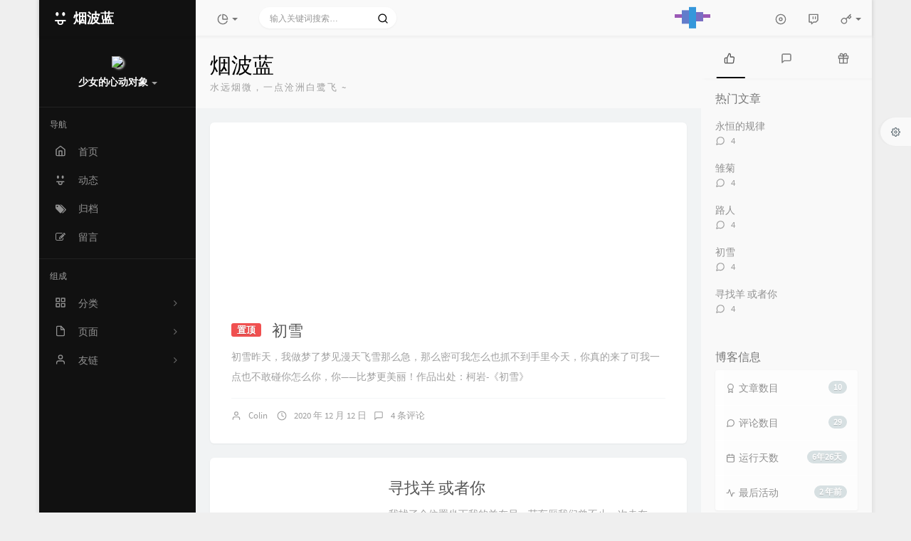

--- FILE ---
content_type: text/html; charset=UTF-8
request_url: http://blog.oouu.top/
body_size: 15297
content:
<!DOCTYPE HTML>
<html class="small-scroll-bar no-js bg" lang="zh-cmn-Hans">
<head>
    <meta name="viewport" content="width=device-width, initial-scale=1, maximum-scale=1"/>
    <meta charset="UTF-8">
    <!--IE 8浏览器的页面渲染方式-->
    <meta http-equiv="X-UA-Compatible" content="IE=edge, chrome=1">
    <!--默认使用极速内核：针对国内浏览器产商-->
    <meta name="renderer" content="webkit">
    <!--chrome Android 地址栏颜色-->
            <meta name="theme-color" content="#3a3f51"/>
    
    <meta http-equiv="x-dns-prefetch-control" content="on">

    <title>烟波蓝</title>
            <link rel="icon" type="image/ico" href="/favicon.ico">
        <meta name="description" content="眼里一片海，你却不肯蓝。" />
<meta name="keywords" content="blog,烟波蓝" />
<meta name="generator" content="Typecho 1.1/17.10.30" />
<meta name="template" content="handsome" />
<link rel="pingback" href="http://blog.oouu.top/index.php/action/xmlrpc" />
<link rel="EditURI" type="application/rsd+xml" title="RSD" href="http://blog.oouu.top/index.php/action/xmlrpc?rsd" />
<link rel="wlwmanifest" type="application/wlwmanifest+xml" href="http://blog.oouu.top/index.php/action/xmlrpc?wlw" />
<link rel="alternate" type="application/rss+xml" title="烟波蓝 &raquo; RSS 2.0" href="http://blog.oouu.top/index.php/feed/" />
<link rel="alternate" type="application/rdf+xml" title="烟波蓝 &raquo; RSS 1.0" href="http://blog.oouu.top/index.php/feed/rss/" />
<link rel="alternate" type="application/atom+xml" title="烟波蓝 &raquo; ATOM 1.0" href="http://blog.oouu.top/index.php/feed/atom/" />


    
    <script type="text/javascript">

        window['LocalConst'] = {
            //base
            BASE_SCRIPT_URL: 'http://blog.oouu.top/usr/themes/handsome/',
            BLOG_URL: 'http://blog.oouu.top/',
            BLOG_URL_N: 'http://blog.oouu.top',
            STATIC_PATH: 'http://blog.oouu.top/usr/themes/handsome/assets/',
            BLOG_URL_PHP: 'http://blog.oouu.top/index.php/',
            VDITOR_CDN: 'https://cdn.jsdelivr.net/npm/vditor@3.8.4',
            MATHJAX_SVG_CDN: 'https://cdn.jsdelivr.net/npm/mathjax@3/es5/tex-mml-chtml.min.js',
            THEME_VERSION: '8.2.02021030201',
            THEME_VERSION_PRO: '8.2.0',
            DEBUG_MODE: '0',

            //comment
            COMMENT_NAME_INFO: '必须填写昵称或姓名',
            COMMENT_EMAIL_INFO: '必须填写电子邮箱地址',
            COMMENT_EMAIL_LEGAL_INFO: '邮箱地址不合法',
            COMMENT_CONTENT_INFO: '必须填写评论内容',
            COMMENT_SUBMIT_ERROR: '提交失败，请重试！',
            COMMENT_CONTENT_LEGAL_INFO: '提交失败,评论被拦截或者进入审核区域',
            COMMENT_CONTENT_CHECK_INFO: '发布的评论不在当前评论页，请切换到评论第一页查看',
            COMMENT_TITLE: '评论通知',

            //login
            LOGIN_TITLE: '登录通知',
            LOGIN_USERNAME_INFO: '必须填写用户名',
            LOGIN_PASSWORD_INFO: '请填写密码',
            LOGIN_SUBMIT_ERROR: '登录失败，请重新登录',
            LOGIN_SUBMIT_INFO: '用户名或者密码错误，请重试',
            LOGIN_SUBMIT_SUCCESS: '登录成功',
            CLICK_TO_REFRESH: '点击以刷新页面',
            LOGOUT_SUCCESS_REFRESH: '退出成功，正在刷新当前页面',

            LOGOUT_ERROR: '退出失败，请重试',
            LOGOUT_SUCCESS: '退出成功',
            SUBMIT_PASSWORD_INFO: '密码错误，请重试',

            //comment
            ChANGYAN_APP_KEY: '',
            CHANGYAN_CONF: '',

            COMMENT_SYSTEM: '0',
            COMMENT_SYSTEM_ROOT: '0',
            COMMENT_SYSTEM_CHANGYAN: '1',
            COMMENT_SYSTEM_OTHERS: '2',
            EMOJI: '表情',
            COMMENT_NEED_EMAIL: '1',
            COMMENT_REJECT_PLACEHOLDER: '居然什么也不说，哼',
            COMMENT_PLACEHOLDER: '说点什么吧……',

            //pjax
            IS_PJAX: '1',
            IS_PAJX_COMMENT: '1',
            PJAX_ANIMATE: 'default',
            PJAX_TO_TOP: 'auto',
            TO_TOP_SPEED: '100',


            USER_COMPLETED: {"data":""},
            VDITOR_COMPLETED: {"data":""},

            //ui
            OPERATION_NOTICE: '操作通知',
            SCREENSHOT_BEGIN: '正在生成当前页面截图……',
            SCREENSHOT_NOTICE: '点击顶部下载按钮保存当前卡片',
            SCREENSHORT_ERROR: '由于图片跨域原因导致截图失败',
            SCREENSHORT_SUCCESS: '截图成功',

            //music
            MUSIC_NOTICE: '播放通知',
            MUSIC_FAILE: '当前音乐地址无效，自动为您播放下一首',
            MUSIC_FAILE_END: '当前音乐地址无效',
            MUSIC_LIST_SUCCESS: '歌单歌曲加载成功',
            MUSIC_API: 'https://blog.oouu.top/index.php/action/handsome-meting-api?server=:server&type=:type&id=:id&auth=:auth&r=:r',
            MUSIC_API_PARSE: 'http://blog.oouu.top/index.php/action/handsome-meting-api?do=parse',

            //option
            TOC_TITLE: '文章目录',
            HEADER_FIX: '固定头部',
            ASIDE_FIX: '固定导航',
            ASIDE_FOLDED: '折叠导航',
            ASIDE_DOCK: '置顶导航',
            CONTAINER_BOX: '盒子模型',
            DARK_MODE: '深色模式',
            DARK_MODE_AUTO: '深色模式（自动）',
            DARK_MODE_FIXED: '深色模式（固定）',
            EDITOR_CHOICE: 'origin',
            NO_LINK_ICO:'',
            NO_SHOW_RIGHT_SIDE_IN_POST: '1',

            CDN_NAME: '',
            LAZY_LOAD: '',
            PAGE_ANIMATE: '1',
            THEME_COLOR: '14',
            THEME_COLOR_EDIT: 'black-white-black',
            THEME_HEADER_FIX: '1',
            THEME_ASIDE_FIX: '1',
            THEME_ASIDE_FOLDED: '',
            THEME_ASIDE_DOCK: '',
            THEME_CONTAINER_BOX: '1',
            THEME_HIGHLIGHT_CODE: '1',
            THEME_TOC: '1',
            THEME_DARK_MODE: 'auto',
            THEME_DARK_MODE_VALUE: 'auto',
            SHOW_SETTING_BUTTON: '1',

            THEME_DARK_HOUR: '18',
            THEME_LIGHT_HOUR: '6',
            THUMB_STYLE: 'normal',
            AUTO_READ_MODE: '',
            SHOW_LYRIC:'',
            AUTO_SHOW_LYRIC:'1',
            //代码高亮
            CODE_STYLE_LIGHT: 'mac_light',
            CODE_STYLE_DARK: 'mac_dark',
            THEME_POST_CONTENT:'1',
            //other
            OFF_SCROLL_HEIGHT: '55',
            SHOW_IMAGE_ALT: '1',
            USER_LOGIN: '',
            USE_CACHE: '',
            POST_SPEECH: '1',
            POST_MATHJAX: '',
            SHOW_FOOTER:'1',
            IS_TRANSPARENT:'',
            LOADING_IMG:'',

            FIRST_SCREEN_ANIMATE:''
        };

        if ('serviceWorker' in navigator) {
            if (LocalConst.USE_CACHE) {
                navigator.serviceWorker.register(LocalConst.BLOG_URL + 'sw.min.js?v=8.2.02021030201')
                    .then(function (reg) {

                    }).catch(function (error) {
                    console.log('cache failed with ' + error); // registration failed
                });
            } else {
                navigator.serviceWorker.getRegistrations()
                    .then(function (registrations) {
                        for (var index in registrations) {
                            registrations[index].unregister();
                            // 清除缓存
                            window.caches && caches.keys && caches.keys().then(function (keys) {
                                keys.forEach(function (key) {
                                    caches.delete(key);
                                });
                            });
                            console.log("unregister success")
                        }
                    });
            }
        }
    </script>

    <!-- 第三方CDN加载CSS -->
    <link href="https://cdn.jsdelivr.net/npm/bootstrap@3.3.7/dist/css/bootstrap.min.css" rel="stylesheet">


    <!-- 本地css静态资源 -->

        <link rel="stylesheet" href="http://blog.oouu.top/usr/themes/handsome/assets/css/origin/function.min.css?v=8.2.02021030201" type="text/css"/>
    <link rel="stylesheet"
          href="http://blog.oouu.top/usr/themes/handsome/assets/css/handsome.min.css?v=8.2.02021030201"
          type="text/css"/>

        
    
    <!--主题组件css文件加载-->
    
    <!--引入英文字体文件-->
            <link rel="stylesheet preload" href="http://blog.oouu.top/usr/themes/handsome/assets/css/features/font.min.css?v=8.2.02021030201" as="style"/>
    
    <style type="text/css">
        
        html.bg {
        background: #EFEFEF
        }
        .cool-transparent .off-screen+#content {
        background: #EFEFEF
        }
@media (max-width:767px){
    html.bg {
        background: #EFEFEF
        }
        .cool-transparent .off-screen+#content {
        background: #EFEFEF
        }
}
    </style>

    <!--全站jquery-->
    <script src="https://cdn.jsdelivr.net/npm/jquery@2.2.4/dist/jquery.min.js"></script>

    <!--网站统计代码-->
    

</head>

<body id="body" class="fix-padding skt-loading">


<!-- aside -->
  
  <div id="alllayout" class="app app-aside-fix container app-header-fixed ">  <!-- headnav -->
  <header id="header" class="app-header navbar box-shadow-bottom-lg" role="menu">
    <!-- navbar header（交集处） -->
    <div class="text-ellipsis navbar-header bg-black">
    <button class="pull-right visible-xs" ui-toggle-class="show animated animated-lento fadeIn" target=".navbar-collapse">
        <span class="menu-icons"><i data-feather="search"></i></span>
    </button>
    <button class="pull-left visible-xs" ui-toggle-class="off-screen animated" target=".app-aside" ui-scroll="app">
        <span class="menu-icons"><i data-feather="menu"></i></span>
    </button>
    <!-- brand -->
    <a href="http://blog.oouu.top/" class="navbar-brand text-lt">
        <span id="navbar-brand-day">
                                                <i class="fontello-emo-tongue"></i>
                            <span class="hidden-folded m-l-xs">烟波蓝</span>
                    </span>
            </a>
    <!-- / brand -->
    </div>
    <!-- / navbar header -->

    <!-- navbar collapse（顶部导航栏） -->
    <div class="collapse pos-rlt navbar-collapse bg-white">
    <!-- statitic info-->
        <ul class="nav navbar-nav hidden-sm">
        <li class="dropdown pos-stc">
            <a id="statistic_pane" data-status="false" href="#" data-toggle="dropdown" class="dropdown-toggle feathericons dropdown-toggle"
               aria-expanded="false">
                <i data-feather="pie-chart"></i>
                <span class="caret"></span>
            </a>
            <div class="dropdown-menu wrapper w-full bg-white">
                <div class="row">
                    <div class="col-sm-8 b-l b-light">
                        <div class="m-l-xs m-t-xs m-b-sm font-bold">动态日历<span class="info-icons"><i
                                        data-feather="info"
                                                                                  data-toggle="tooltip" title="统计近10个月的文章和作者评论数目"></i>
                            </span></div>
                        <div class="text-center">
                            <nav class="loading-echart text-center m-t-lg m-b-lg">
                                <p class="infinite-scroll-request"><i class="animate-spin fontello fontello-refresh"></i>Loading...</p>
                            </nav>
                            <div id="post-calendar" class="top-echart hide"></div>
                        </div>
                    </div>
                    <div class="col-sm-4 b-l b-light">
                        <div class="m-l-xs m-t-xs m-b-sm font-bold">分类雷达图</div>
                        <div class="text-center">
                            <nav class="loading-echart text-center m-t-lg m-b-lg">
                                <p class="infinite-scroll-request"><i class="animate-spin fontello fontello-refresh"></i>Loading...</p>
                            </nav>
                            <div id="category-radar" class="top-echart hide"></div>
                        </div>
                    </div>
                </div>
                <div class="row">
                    <div class="col-sm-4 b-l b-light">
                        <div class="m-l-xs m-t-xs m-b-sm font-bold">发布统计图</div>
                        <div class="text-center">
                            <nav class="loading-echart text-center m-t-lg m-b-lg">
                                <p class="infinite-scroll-request"><i class="animate-spin fontello fontello-refresh"></i>Loading...</p>
                            </nav>
                            <div id="posts-chart" class="top-echart hide"></div>
                        </div>
                    </div>
                    <div class="col-sm-4 b-l b-light">
                        <div class="m-l-xs m-t-xs m-b-sm font-bold">分类统计图</div>
                        <div class="text-center">
                            <nav class="loading-echart text-center m-t-lg m-b-lg">
                                <p class="infinite-scroll-request"><i class="animate-spin fontello fontello-refresh"></i>Loading...</p>
                            </nav>
                            <div id="categories-chart" class="top-echart hide"></div>
                        </div>
                    </div>
                    <div class="col-sm-4 b-l b-light">
                        <div class="m-l-xs m-t-xs m-b-sm font-bold">标签统计图</div>
                        <div class="text-center">
                            <nav class="loading-echart text-center m-t-lg m-b-lg">
                                <p class="infinite-scroll-request"><i class="animate-spin fontello fontello-refresh"></i>Loading...</p>
                            </nav>
                            <div id="tags-chart" class="top-echart hide"></div>
                        </div>
                    </div>
                </div>
            </div>
        </li>
    </ul>
    
    <!-- search form -->

    <form id="searchform1" class="searchform navbar-form navbar-form-sm navbar-left shift" method="post"
          role="search">
        <div class="form-group">
            <div class="input-group rounded bg-white-pure box-shadow-wrap-normal">
                <input  autocomplete="off" id="search_input" type="search" name="s" class="transparent rounded form-control input-sm no-borders padder" required placeholder="输入关键词搜索…">
                <!--搜索提示-->
                <ul id="search_tips_drop" class="overflow-y-auto small-scroll-bar dropdown-menu hide" style="display:
                 block;top:
                30px; left: 0px;">
                </ul>
                <span id="search_submit" class="transparent input-group-btn">
                  <button  type="submit" class="transparent btn btn-sm">
                      <span class="feathericons" id="icon-search"><i data-feather="search"></i></span>
                      <span class="feathericons animate-spin  hide" id="spin-search"><i
                                  data-feather="loader"></i></span>
                      <!--                      <i class="fontello fontello-search" id="icon-search"></i>-->
                      <!--                      <i class="animate-spin  fontello fontello-spinner hide" id="spin-search"></i>-->
                  </button>
              </span>
            </div>
        </div>
    </form>
    <a href="" style="display: none" id="searchUrl"></a>
    <!-- / search form -->
        <ul class="nav navbar-nav navbar-right">
                    <li class="music-box hidden-xs hidden-sm" id="handsome_global_player">
                <p class="handsomePlayer-tip-loading"><span></span> <span></span> <span></span> <span></span><span></span></p>
                <div class='handsome_aplayer player-global' data-preload="false" data-autoplay="1" data-listMaxHeight="200px" data-order="list" data-theme="#8ea9a7" data-listFolded="true" data-fix_position="true">
<div class="handsome_aplayer_music" data-id="1918709338" data-server="tencent" data-type="playlist" data-auth="f353a712dd0c6f9247ecb20fe97e7687"></div>
</div>
            </li>
            <li class="dropdown hidden-xs hidden-sm"><a id="global_player_toggle" class="skPlayer-list-switch dropdown-toggle
            feathericons"><i
                            data-feather="disc"></i><span class="visible-xs-inline"></span></a></li>
                                    <!--闲言碎语-->
            <li class="dropdown">
                <a href="#" data-toggle="dropdown" class="feathericons dropdown-toggle">
                    <i data-feather="twitch"></i>
                    <span class="visible-xs-inline">
              闲言碎语              </span>
                    <span class="badge badge-sm up bg-danger pull-right-xs"></span>
                </a>
                <!-- dropdown -->
                <div class="dropdown-menu w-xl animated fadeInUp">
                    <div class="panel bg-white">
                        <div class="panel-heading b-light bg-light">
                            <strong>
                                闲言碎语                            </strong>
                        </div>
                        <div class="list-group" id="smallRecording">
                            <a href="http://blog.oouu.top/index.php/cross.html" class="list-group-item"><span class="clear block m-b-none words_contents">先露一芽，渐入佳境。<br><small class="text-muted">July 2nd, 2022 at 04:47 am</small></span></a>                        </div>
                    </div>
                </div>
            </li>
            <!--/闲言碎语-->
                            <!--登录管理-->
            <li class="dropdown" id="easyLogin">
                <a onclick="return false" data-toggle="dropdown" class="dropdown-toggle clear" data-toggle="dropdown">
                                            <span class="feathericons"><i data-feather="key"></i></span>
                                        <b class="caret"></b><!--下三角符号-->
                </a>
                <!-- dropdown(已经登录) -->
                                    <div class="dropdown-menu w-lg wrapper bg-white animated fadeIn" aria-labelledby="navbar-login-dropdown">
                        <form id="Login_form" action="http://blog.oouu.top/index.php/action/login?_=348429214b338dce0ecd35d1ed99bd0d" method="post">
                            <div class="form-group">
                                <label for="navbar-login-user">用户名</label>
                                <input type="text" name="name" id="navbar-login-user" class="form-control" placeholder="用户名或电子邮箱"></div>
                            <div class="form-group">
                                <label for="navbar-login-password">密码</label>
                                <input autocomplete type="password" name="password" id="navbar-login-password"
                                       class="form-control" placeholder="密码"></div>
                            <button style="width: 100%" type="submit" id="login-submit" name ="submitLogin" class="btn-rounded box-shadow-wrap-lg btn-gd-primary padder-lg">
                                <span>登录</span>
                                <span class="text-active">登录中...</span>
                                <span class="banLogin_text">刷新页面后登录</span>
                                <i class="animate-spin  fontello fontello-spinner hide" id="spin-login"></i>
                                <i class="animate-spin fontello fontello-refresh hide" id="ban-login"></i>
                            </button>


<!--                            -->
                            <input type="hidden" name="referer" value="http://blog.oouu.top/"></form>
                    </div>
                            </li>
            <!--/登录管理-->
            </ul>
    </div>
    <!-- / navbar collapse -->
</header>
  <!-- / headnav -->

  <!--选择侧边栏的颜色-->
  <aside id="aside" class="app-aside hidden-xs bg-black">  <!--<aside>-->
        <div class="aside-wrap" layout="column">
        <div class="navi-wrap scroll-y scroll-hide" flex>
          <!-- user -->
          <div class="clearfix hidden-xs text-center hide  show" id="aside-user">
            <div class="dropdown wrapper ">
                <div ui-nav>
                          <a href="http://blog.oouu.top/index.php/cross.html">
                            <span class="thumb-lg w-auto-folded avatar m-t-sm  ">
                  <img src="https://blog.oouu.top/files/head.png" class="img-full img-circle normal-shadow">
                </span>
              </a>
                </div>
              <a href="#" data-toggle="dropdown" class="dropdown-toggle hidden-folded  ">
                <span class="clear">
                  <span class="block m-t-sm">
                    <strong class="font-bold text-lt">少女的心动对象</strong>
                    <b class="caret"></b>
                  </span>
                  <span class="text-muted text-xs block"></span>
                </span>
              </a>
              <!-- dropdown -->
              <ul class="dropdown-menu animated fadeInRight w hidden-folded no-padder">
                <li class="wrapper b-b m-b-sm bg-info m-n">
                  <span class="arrow top hidden-folded arrow-info"></span>
                  <div>
                                                <p>晚上好，注意早点休息</p>
                                  </div>
                  <div class="progress progress-xs m-b-none dker">
                    <div class="progress-bar bg-white" data-toggle="tooltip" data-original-title="时间已经度过83.33%" style="width: 83.33%"></div>
                  </div>
                </li>
              </ul>
              <!-- / dropdown -->
            </div>
          </div>
          <!-- / user -->

          <!-- nav -->
          <nav ui-nav class="navi clearfix">
            <ul class="nav">
             <!--index-->
                <div class="line dk hidden-folded"></div>
                <li class="hidden-folded padder m-t m-b-sm text-muted text-xs">
                <span>导航</span>
              </li>
                                          <!--主页-->
              <li>
                <a href="http://blog.oouu.top/" class="auto">
                    <span class="nav-icon"><i data-feather="home"></i></span>
                    <span>首页</span>
                </a>
              </li>
              <!-- /主页 -->
                            <li> <a target="_self" href="https://blog.oouu.top/index.php/cross.html" class ="auto"><span class="nav-icon"><i class="fontello-emo-tongue"></i></span><span>动态</span></a></li><li> <a target="_self" href="https://blog.oouu.top/index.php/history.html" class ="auto"><span class="nav-icon"><i class="fontello-tags"></i></span><span>归档</span></a></li><li> <a target="_self" href="https://blog.oouu.top/index.php/message.html" class ="auto"><span class="nav-icon"><i class="fontello-edit"></i></span><span>留言</span></a></li>                              <li class="line dk"></li>
			<!--Components-->
              <li class="hidden-folded padder m-t m-b-sm text-muted text-xs">
                <span>组成</span>
              </li>
              <!--分类category-->
                              <li >
                <a class="auto">
                  <span class="pull-right text-muted">
                    <i class="fontello icon-fw fontello-angle-right text"></i>
                    <i class="fontello icon-fw fontello-angle-down text-active"></i>
                  </span>
<!--                  <i class="glyphicon glyphicon-th"></i>-->
                    <span class="nav-icon"><i data-feather="grid"></i></span>

                    <span>分类</span>
                </a>
                <ul class="nav nav-sub dk">
                  <li class="nav-sub-header">
                    <a>
                      <span>分类</span>
                    </a>
                  </li>
                  <!--循环输出分类-->

                    <li class="category-level-0 category-parent"><a  href="http://blog.oouu.top/index.php/category/default/"><b class="badge pull-right">0</b>默认分类</a></li><li class="category-level-0 category-parent"><a  href="http://blog.oouu.top/index.php/category/notes/"><b class="badge pull-right">3</b>读书笔记</a></li><li class="category-level-0 category-parent"><a  href="http://blog.oouu.top/index.php/category/extract/"><b class="badge pull-right">8</b>现代诗</a></li>                    
                    <!--/循环输出分类-->

                </ul>
              </li>
                                    <!--独立页面pages-->
              <li>
                <a class="auto">
                  <span class="pull-right text-muted">
                    <i class="fontello icon-fw fontello-angle-right text"></i>
                    <i class="fontello icon-fw fontello-angle-down text-active"></i>
                  </span>
                    <span class="nav-icon"><i data-feather="file"></i></span>
                  <span>页面</span>
                </a>
                <ul class="nav nav-sub dk">
                  <li class="nav-sub-header">
                    <a data-no-instant>
                      <span>页面</span>
                    </a>
                  </li><!--这个字段不会被显示出来-->
                  <!--循环输出独立页面-->
                                                                                   <li><a href="http://blog.oouu.top/index.php/start-page.html"><span>关于</span></a></li>
                                                                 <li><a href="http://blog.oouu.top/index.php/cross.html"><span>动态</span></a></li>
                                                                 <li><a href="http://blog.oouu.top/index.php/history.html"><span>归档</span></a></li>
                                                                 <li><a href="http://blog.oouu.top/index.php/message.html"><span>留言</span></a></li>
                                   </ul>
              </li>
                                                    <!--友情链接-->
              <li>
                <a class="auto">
                  <span class="pull-right text-muted">
                    <i class="fontello icon-fw fontello-angle-right text"></i>
                    <i class="fontello icon-fw fontello-angle-down text-active"></i>
                  </span>
                    <span class="nav-icon"><i data-feather="user"></i></span>
                  <span>友链</span>
                </a>
                <ul class="nav nav-sub dk">
                  <li class="nav-sub-header">
                    <a data-no-instant>
                      <span>友链</span>
                    </a>
                  </li>
                  <!--使用links插件，输出全站友链-->
                 <li data-original-title="这是一个帅比！" data-toggle="tooltip" 
data-placement="top"><a rel='noopener' href="https://oldking.site/" target="_blank"><span>老王</span></a></li>                </ul>
              </li>
                                                </ul>
          </nav>
          <!-- nav -->
        </div>
          <!--end of .navi-wrap-->
          <!--left_footer-->
          
      </div><!--.aside-wrap-->
  </aside>
<!-- content -->
<div id="content" class="app-content">
    <!--loading animate-->
    <div id="loading" class="butterbar active hide">
            <span class="bar"></span>
        </div>





<!-- / aside -->

<!-- <div id="content" class="app-content"> -->
<a class="off-screen-toggle hide"></a>
<main class="app-content-body animated fadeIn">
    <div class="hbox hbox-auto-xs hbox-auto-sm">
        <div class="col center-part">


                                                <header class="bg-light lter wrapper-md">
                                <h1 class="m-n font-thin text-black l-h">烟波蓝</h1>
                                                <small class="text-muted letterspacing indexWords">水远烟微，一点沧洲白鹭飞 ~</small>
                            </header>
                        <div class="wrapper-md skt-loading" id="post-panel">

                                <!--首页输出文章-->

                <div class="blog-post post-list"><div class="single-post panel box-shadow-wrap-normal">
    <div class="index-post-img">
        <a href="http://blog.oouu.top/index.php/archives/14.html">
            <div class="item-thumb lazy"  style="background-image: url(https://blog.oouu.top/usr/uploads/2022/07/1050465354.jpeg)">
</div>
           
        </a>
    </div><div class="post-meta wrapper-lg">    <h2 class="m-t-none text-ellipsis index-post-title text-title"><a 
    href="http://blog.oouu.top/index.php/archives/14.html"><span class="label text-sm bg-danger pull-left m-t-xs m-r" style="margin-top:  2px;">置顶</span>初雪</a></h2><p class="summary l-h-2x text-muted">初雪昨天，我做梦了梦见漫天飞雪那么急，那么密可我怎么也抓不到手里今天，你真的来了可我一点也不敢碰你怎么你，你——比梦更美丽！作品出处：柯岩-《初雪》</p><div class="line line-lg b-b b-light"></div>
<div class="text-muted post-item-foot-icon text-ellipsis list-inline">
<li>
<span class="m-r-sm right-small-icons"><i data-feather="user"></i></span><a href="http://blog.oouu.top/index.php/author/1/">Colin</a></li>

<li><span class="right-small-icons m-r-sm"><i data-feather="clock"></i></span>2020 年 12 月 12 日</li><li><span class="right-small-icons m-r-sm"><i 
data-feather="message-square"></i></span><a href="http://blog.oouu.top/index.php/archives/14.html#comments">4 条评论</a></li></div><!--text-muted-->
</div><!--post-meta wrapper-lg-->
</div><!--panel/panel-small-->
<div class="panel-small single-post box-shadow-wrap-normal">
    <div class="index-post-img-small post-feature index-img-small">
        <a href="http://blog.oouu.top/index.php/archives/42.html">
            <div class="item-thumb-small lazy"  style="background-image: url(https://blog.oouu.top/usr/uploads/2023/02/3055276466.png)"></div>
        </a>
    </div><div class="post-meta wrapper-lg">    <h2 class="m-t-none text-ellipsis index-post-title text-title"><a 
    href="http://blog.oouu.top/index.php/archives/42.html">寻找羊 或者你</a></h2><p class="summary l-h-2x text-muted">我找了个位置坐下我的羊在另一节车厢我们曾不止一次走在轰鸣声中至今我仍不确定自己想生活在草原还是山谷此时两...</p><div class="line line-lg b-b b-light"></div>
<div class="text-muted post-item-foot-icon text-ellipsis list-inline">
<li>
<span class="m-r-sm right-small-icons"><i data-feather="user"></i></span><a href="http://blog.oouu.top/index.php/author/1/">Colin</a></li>

<li><span class="right-small-icons m-r-sm"><i data-feather="clock"></i></span>2023 年 02 月 08 日</li><li><span class="right-small-icons m-r-sm"><i 
data-feather="message-square"></i></span><a href="http://blog.oouu.top/index.php/archives/42.html#comments">4 条评论</a></li></div><!--text-muted-->
</div><!--post-meta wrapper-lg-->
</div><!--panel/panel-small-->
<div class="panel-small single-post box-shadow-wrap-normal">
    <div class="index-post-img-small post-feature index-img-small">
        <a href="http://blog.oouu.top/index.php/archives/7.html">
            <div class="item-thumb-small lazy"  style="background-image: url(https://blog.oouu.top/usr/uploads/2022/07/364312152.jpg)"></div>
        </a>
    </div><div class="post-meta wrapper-lg">    <h2 class="m-t-none text-ellipsis index-post-title text-title"><a 
    href="http://blog.oouu.top/index.php/archives/7.html">永恒的规律</a></h2><p class="summary l-h-2x text-muted">永恒的规律用骄傲对待骄傲的前额用善良对待善良的心肠这是我一生永恒的规律只有采摘玫瑰才弯下脊梁Cuarte...</p><div class="line line-lg b-b b-light"></div>
<div class="text-muted post-item-foot-icon text-ellipsis list-inline">
<li>
<span class="m-r-sm right-small-icons"><i data-feather="user"></i></span><a href="http://blog.oouu.top/index.php/author/1/">Colin</a></li>

<li><span class="right-small-icons m-r-sm"><i data-feather="clock"></i></span>2022 年 06 月 15 日</li><li><span class="right-small-icons m-r-sm"><i 
data-feather="message-square"></i></span><a href="http://blog.oouu.top/index.php/archives/7.html#comments">4 条评论</a></li></div><!--text-muted-->
</div><!--post-meta wrapper-lg-->
</div><!--panel/panel-small-->
<div class="panel-small single-post box-shadow-wrap-normal">
    <div class="index-post-img-small post-feature index-img-small">
        <a href="http://blog.oouu.top/index.php/archives/10.html">
            <div class="item-thumb-small lazy"  style="background-image: url(https://blog.oouu.top/usr/uploads/2022/07/1153125074.jpg)"></div>
        </a>
    </div><div class="post-meta wrapper-lg">    <h2 class="m-t-none text-ellipsis index-post-title text-title"><a 
    href="http://blog.oouu.top/index.php/archives/10.html">四月裂帛</a></h2><p class="summary l-h-2x text-muted">四月裂帛认识你愈久，愈觉得你是我人生行路中一处清喜的水泽。几次想忘于世，总在山穷水尽处又悄然相见，算来即...</p><div class="line line-lg b-b b-light"></div>
<div class="text-muted post-item-foot-icon text-ellipsis list-inline">
<li>
<span class="m-r-sm right-small-icons"><i data-feather="user"></i></span><a href="http://blog.oouu.top/index.php/author/1/">Colin</a></li>

<li><span class="right-small-icons m-r-sm"><i data-feather="clock"></i></span>2022 年 04 月 01 日</li><li><span class="right-small-icons m-r-sm"><i 
data-feather="message-square"></i></span><a href="http://blog.oouu.top/index.php/archives/10.html#comments">1 条评论</a></li></div><!--text-muted-->
</div><!--post-meta wrapper-lg-->
</div><!--panel/panel-small-->
<div class="panel-small single-post box-shadow-wrap-normal">
    <div class="index-post-img-small post-feature index-img-small">
        <a href="http://blog.oouu.top/index.php/archives/13.html">
            <div class="item-thumb-small lazy"  style="background-image: url(https://blog.oouu.top/usr/uploads/2022/07/708544342.jpg)"></div>
        </a>
    </div><div class="post-meta wrapper-lg">    <h2 class="m-t-none text-ellipsis index-post-title text-title"><a 
    href="http://blog.oouu.top/index.php/archives/13.html">路人</a></h2><p class="summary l-h-2x text-muted">路人不知为何，明明想和你说话，却骗你说，风雨正好，该去写点诗句。不必嘲讽我，你笑出声来，我也当是天籁。不...</p><div class="line line-lg b-b b-light"></div>
<div class="text-muted post-item-foot-icon text-ellipsis list-inline">
<li>
<span class="m-r-sm right-small-icons"><i data-feather="user"></i></span><a href="http://blog.oouu.top/index.php/author/1/">Colin</a></li>

<li><span class="right-small-icons m-r-sm"><i data-feather="clock"></i></span>2022 年 02 月 14 日</li><li><span class="right-small-icons m-r-sm"><i 
data-feather="message-square"></i></span><a href="http://blog.oouu.top/index.php/archives/13.html#comments">4 条评论</a></li></div><!--text-muted-->
</div><!--post-meta wrapper-lg-->
</div><!--panel/panel-small-->
<div class="panel-small single-post box-shadow-wrap-normal">
    <div class="index-post-img-small post-feature index-img-small">
        <a href="http://blog.oouu.top/index.php/archives/8.html">
            <div class="item-thumb-small lazy"  style="background-image: url(https://blog.oouu.top/usr/uploads/2022/07/2644560138.jpg)"></div>
        </a>
    </div><div class="post-meta wrapper-lg">    <h2 class="m-t-none text-ellipsis index-post-title text-title"><a 
    href="http://blog.oouu.top/index.php/archives/8.html">不急</a></h2><p class="summary l-h-2x text-muted">不急我想变成天边那朵白云用尽整日晴天只从左边移到右边作品出处：夏南-《不急》</p><div class="line line-lg b-b b-light"></div>
<div class="text-muted post-item-foot-icon text-ellipsis list-inline">
<li>
<span class="m-r-sm right-small-icons"><i data-feather="user"></i></span><a href="http://blog.oouu.top/index.php/author/1/">Colin</a></li>

<li><span class="right-small-icons m-r-sm"><i data-feather="clock"></i></span>2021 年 10 月 10 日</li><li><span class="right-small-icons m-r-sm"><i 
data-feather="message-square"></i></span><a href="http://blog.oouu.top/index.php/archives/8.html#comments">2 条评论</a></li></div><!--text-muted-->
</div><!--post-meta wrapper-lg-->
</div><!--panel/panel-small-->
</div>                <!--分页首页按钮-->
                <nav class="text-center m-t-lg m-b-lg" role="navigation">
                    <ol class="page-navigator"><li class="current"><a href="http://blog.oouu.top/index.php/page/1/">1</a></li><li><a href="http://blog.oouu.top/index.php/page/2/">2</a></li><li class="next"><a href="http://blog.oouu.top/index.php/page/2/"><i class="fontello fontello-chevron-right"></i></a></li></ol>                </nav>
                <style>
                    .page-navigator>li>a, .page-navigator>li>span{
                        line-height: 1.42857143;
                        padding: 6px 12px;
                    }
                </style>
            </div>
        </div>
        <!--首页右侧栏-->
                 <aside class="asideBar col w-md bg-white-only bg-auto no-border-xs" role="complementary">
     <div id="sidebar">
               <section id="tabs-4" class="widget widget_tabs clear">
       <div class="nav-tabs-alt no-js-hide">
        <ul class="nav nav-tabs nav-justified box-shadow-bottom-normal tablist" role="tablist">
         <li data-index="0" class="active" role="presentation"> <a data-target="#widget-tabs-4-hots" role="tab"
                                                                   aria-controls="widget-tabs-4-hots" aria-expanded="true" data-toggle="tab"><div class="sidebar-icon wrapper-sm"><i data-feather="thumbs-up"></i></div><span class="sr-only">热门文章</span> </a></li>
                            <li role="presentation" data-index="1"> <a data-target="#widget-tabs-4-comments" role="tab" aria-controls="widget-tabs-4-comments" aria-expanded="false" data-toggle="tab"><div class="sidebar-icon wrapper-sm"><i  data-feather="message-square"></i></div> <span class="sr-only">最新评论</span> </a></li>
                        <li data-index="2" role="presentation"> <a data-target="#widget-tabs-4-random" role="tab" aria-controls="widget-tabs-4-random" aria-expanded="false" data-toggle="tab"> <div class="sidebar-icon wrapper-sm"><i data-feather="gift"></i></div>  <span class="sr-only">随机文章</span>
             </a></li>
            <span class="navs-slider-bar"></span>
        </ul>
       </div>
       <div class="tab-content">
       <!--热门文章-->
        <div id="widget-tabs-4-hots" class="tab-pane  fade in wrapper-md active" role="tabpanel">
         <h5 class="widget-title m-t-none text-md">热门文章</h5>
         <ul class="list-group no-bg no-borders pull-in m-b-none">
          <li class="list-group-item">
                <a href="http://blog.oouu.top/index.php/archives/7.html" class="pull-left thumb-sm m-r"></a>
                <div class="clear">
                    <h4 class="h5 l-h text-second"> <a href="http://blog.oouu.top/index.php/archives/7.html" title="永恒的规律"> 永恒的规律 </a></h4>
                    <small class="text-muted post-head-icon"><span class="meta-views"> <span class="right-small-icons"><i data-feather="message-circle"></i></span>  <span class="sr-only">评论数：</span> <span class="meta-value">4</span>
                    </span></small></div></li><li class="list-group-item">
                <a href="http://blog.oouu.top/index.php/archives/11.html" class="pull-left thumb-sm m-r"></a>
                <div class="clear">
                    <h4 class="h5 l-h text-second"> <a href="http://blog.oouu.top/index.php/archives/11.html" title="雏菊"> 雏菊 </a></h4>
                    <small class="text-muted post-head-icon"><span class="meta-views"> <span class="right-small-icons"><i data-feather="message-circle"></i></span>  <span class="sr-only">评论数：</span> <span class="meta-value">4</span>
                    </span></small></div></li><li class="list-group-item">
                <a href="http://blog.oouu.top/index.php/archives/13.html" class="pull-left thumb-sm m-r"></a>
                <div class="clear">
                    <h4 class="h5 l-h text-second"> <a href="http://blog.oouu.top/index.php/archives/13.html" title="路人"> 路人 </a></h4>
                    <small class="text-muted post-head-icon"><span class="meta-views"> <span class="right-small-icons"><i data-feather="message-circle"></i></span>  <span class="sr-only">评论数：</span> <span class="meta-value">4</span>
                    </span></small></div></li><li class="list-group-item">
                <a href="http://blog.oouu.top/index.php/archives/14.html" class="pull-left thumb-sm m-r"></a>
                <div class="clear">
                    <h4 class="h5 l-h text-second"> <a href="http://blog.oouu.top/index.php/archives/14.html" title="初雪"> 初雪 </a></h4>
                    <small class="text-muted post-head-icon"><span class="meta-views"> <span class="right-small-icons"><i data-feather="message-circle"></i></span>  <span class="sr-only">评论数：</span> <span class="meta-value">4</span>
                    </span></small></div></li><li class="list-group-item">
                <a href="http://blog.oouu.top/index.php/archives/42.html" class="pull-left thumb-sm m-r"></a>
                <div class="clear">
                    <h4 class="h5 l-h text-second"> <a href="http://blog.oouu.top/index.php/archives/42.html" title="寻找羊 或者你"> 寻找羊 或者你 </a></h4>
                    <small class="text-muted post-head-icon"><span class="meta-views"> <span class="right-small-icons"><i data-feather="message-circle"></i></span>  <span class="sr-only">评论数：</span> <span class="meta-value">4</span>
                    </span></small></div></li>         </ul>
        </div>
                   <!--最新评论-->
        <div id="widget-tabs-4-comments" class="tab-pane fade wrapper-md no-js-show" role="tabpanel">
         <h5 class="widget-title m-t-none text-md">最新评论</h5>
         <ul class="list-group no-borders pull-in auto m-b-none no-bg">
                              <li class="list-group-item">

              <a href="http://blog.oouu.top/index.php/archives/8.html#comment-36" class="pull-left thumb-sm avatar m-r">
                                </a>
              <a href="http://blog.oouu.top/index.php/archives/8.html#comment-36" class="text-muted">
                  <!--<i class="iconfont icon-comments-o text-muted pull-right m-t-sm text-sm" title="" aria-hidden="true" data-toggle="tooltip" data-placement="auto left"></i>
                  <span class="sr-only"></span>-->
              </a>
              <div class="clear">
                  <div class="text-ellipsis">
                      <a href="http://blog.oouu.top/index.php/archives/8.html#comment-36" title="鍗庣撼鍏徃鍚堜綔寮€鎴锋墍闇€鏉愭枡锛熺數璇濆彿鐮?5587291507 寰俊STS5099"> 鍗庣撼鍏徃鍚堜綔寮€鎴锋墍闇€鏉愭枡锛熺數璇濆彿鐮?5587291507 寰俊STS5099 </a>
                  </div>
                  <small class="text-muted">
                      <span>
                          果博东方客服开户联系方式【182-8836-2750—】?薇-...                      </span>
                  </small>
              </div>
          </li>
                    <li class="list-group-item">

              <a href="http://blog.oouu.top/index.php/archives/14.html#comment-35" class="pull-left thumb-sm avatar m-r">
                                </a>
              <a href="http://blog.oouu.top/index.php/archives/14.html#comment-35" class="text-muted">
                  <!--<i class="iconfont icon-comments-o text-muted pull-right m-t-sm text-sm" title="" aria-hidden="true" data-toggle="tooltip" data-placement="auto left"></i>
                  <span class="sr-only"></span>-->
              </a>
              <div class="clear">
                  <div class="text-ellipsis">
                      <a href="http://blog.oouu.top/index.php/archives/14.html#comment-35" title="xfnbdxulou"> xfnbdxulou </a>
                  </div>
                  <small class="text-muted">
                      <span>
                          这篇文章不错！                      </span>
                  </small>
              </div>
          </li>
                    <li class="list-group-item">

              <a href="http://blog.oouu.top/index.php/archives/7.html#comment-34" class="pull-left thumb-sm avatar m-r">
                                </a>
              <a href="http://blog.oouu.top/index.php/archives/7.html#comment-34" class="text-muted">
                  <!--<i class="iconfont icon-comments-o text-muted pull-right m-t-sm text-sm" title="" aria-hidden="true" data-toggle="tooltip" data-placement="auto left"></i>
                  <span class="sr-only"></span>-->
              </a>
              <div class="clear">
                  <div class="text-ellipsis">
                      <a href="http://blog.oouu.top/index.php/archives/7.html#comment-34" title="mjzupiolgp"> mjzupiolgp </a>
                  </div>
                  <small class="text-muted">
                      <span>
                          这篇文章不错！                      </span>
                  </small>
              </div>
          </li>
                    <li class="list-group-item">

              <a href="http://blog.oouu.top/index.php/archives/12.html#comment-33" class="pull-left thumb-sm avatar m-r">
                                </a>
              <a href="http://blog.oouu.top/index.php/archives/12.html#comment-33" class="text-muted">
                  <!--<i class="iconfont icon-comments-o text-muted pull-right m-t-sm text-sm" title="" aria-hidden="true" data-toggle="tooltip" data-placement="auto left"></i>
                  <span class="sr-only"></span>-->
              </a>
              <div class="clear">
                  <div class="text-ellipsis">
                      <a href="http://blog.oouu.top/index.php/archives/12.html#comment-33" title="wouvjbxkvz"> wouvjbxkvz </a>
                  </div>
                  <small class="text-muted">
                      <span>
                          这篇文章不错！                      </span>
                  </small>
              </div>
          </li>
                    <li class="list-group-item">

              <a href="http://blog.oouu.top/index.php/archives/14.html#comment-32" class="pull-left thumb-sm avatar m-r">
                                </a>
              <a href="http://blog.oouu.top/index.php/archives/14.html#comment-32" class="text-muted">
                  <!--<i class="iconfont icon-comments-o text-muted pull-right m-t-sm text-sm" title="" aria-hidden="true" data-toggle="tooltip" data-placement="auto left"></i>
                  <span class="sr-only"></span>-->
              </a>
              <div class="clear">
                  <div class="text-ellipsis">
                      <a href="http://blog.oouu.top/index.php/archives/14.html#comment-32" title="sgyntkqiow"> sgyntkqiow </a>
                  </div>
                  <small class="text-muted">
                      <span>
                          这篇文章不错！                      </span>
                  </small>
              </div>
          </li>
                   </ul>
        </div>
                   <!--随机文章-->
        <div id="widget-tabs-4-random" class="tab-pane fade wrapper-md no-js-show" role="tabpanel">
            <h5 class="widget-title m-t-none text-md">随机文章</h5>
            <ul class="list-group no-bg no-borders pull-in">
            <li class="list-group-item">
                <a href="http://blog.oouu.top/index.php/archives/42.html" class="pull-left thumb-sm m-r"></a>
                <div class="clear">
                    <h4 class="h5 l-h text-second"> <a href="http://blog.oouu.top/index.php/archives/42.html" title="寻找羊 或者你"> 寻找羊 或者你 </a></h4>
                    <small class="text-muted post-head-icon"><span class="meta-views "> <span class="right-small-icons"><i data-feather="message-circle"></i></span> <span class="sr-only">评论数：</span> <span class="meta-value">4</span>
                    </span></small></div></li><li class="list-group-item">
                <a href="http://blog.oouu.top/index.php/archives/12.html" class="pull-left thumb-sm m-r"></a>
                <div class="clear">
                    <h4 class="h5 l-h text-second"> <a href="http://blog.oouu.top/index.php/archives/12.html" title="唐璜-第一章七十四节"> 唐璜-第一章七十四节 </a></h4>
                    <small class="text-muted post-head-icon"><span class="meta-views "> <span class="right-small-icons"><i data-feather="message-circle"></i></span> <span class="sr-only">评论数：</span> <span class="meta-value">2</span>
                    </span></small></div></li><li class="list-group-item">
                <a href="http://blog.oouu.top/index.php/archives/13.html" class="pull-left thumb-sm m-r"></a>
                <div class="clear">
                    <h4 class="h5 l-h text-second"> <a href="http://blog.oouu.top/index.php/archives/13.html" title="路人"> 路人 </a></h4>
                    <small class="text-muted post-head-icon"><span class="meta-views "> <span class="right-small-icons"><i data-feather="message-circle"></i></span> <span class="sr-only">评论数：</span> <span class="meta-value">4</span>
                    </span></small></div></li><li class="list-group-item">
                <a href="http://blog.oouu.top/index.php/archives/11.html" class="pull-left thumb-sm m-r"></a>
                <div class="clear">
                    <h4 class="h5 l-h text-second"> <a href="http://blog.oouu.top/index.php/archives/11.html" title="雏菊"> 雏菊 </a></h4>
                    <small class="text-muted post-head-icon"><span class="meta-views "> <span class="right-small-icons"><i data-feather="message-circle"></i></span> <span class="sr-only">评论数：</span> <span class="meta-value">4</span>
                    </span></small></div></li><li class="list-group-item">
                <a href="http://blog.oouu.top/index.php/archives/14.html" class="pull-left thumb-sm m-r"></a>
                <div class="clear">
                    <h4 class="h5 l-h text-second"> <a href="http://blog.oouu.top/index.php/archives/14.html" title="初雪"> 初雪 </a></h4>
                    <small class="text-muted post-head-icon"><span class="meta-views "> <span class="right-small-icons"><i data-feather="message-circle"></i></span> <span class="sr-only">评论数：</span> <span class="meta-value">4</span>
                    </span></small></div></li>            </ul>
        </div>
       </div>
      </section>
               <!--博客信息-->
               <section id="blog_info" class="widget widget_categories wrapper-md clear">
       <h5 class="widget-title m-t-none text-md">博客信息</h5>
       <ul class="list-group box-shadow-wrap-normal">
                      <li class="list-group-item text-second"><span class="blog-info-icons"> <i data-feather="award"></i></span> <span
                       class="badge
           pull-right">10</span>文章数目</li>
                      <li class="list-group-item text-second"> <span class="blog-info-icons"> <i data-feather="message-circle"></i></span>
               <span class="badge
           pull-right">29</span>评论数目</li>
                      <li class="list-group-item text-second"><span class="blog-info-icons"> <i data-feather="calendar"></i></span>
               <span class="badge
           pull-right">6年26天</span>运行天数</li>
           <li class="list-group-item text-second"><span class="blog-info-icons"> <i data-feather="activity"></i></span> <span
                       class="badge
           pull-right">2 年前</span>最后活动</li>
       </ul>
      </section>
                        <!--非文章页面-->
            <section id="tag_cloud-2" class="widget widget_tag_cloud wrapper-md clear">
       <h5 class="widget-title m-t-none text-md">标签云</h5>
          <div class="tags l-h-2x">
                                                                    <a href="http://blog.oouu.top/index.php/tag/%E7%8E%B0%E4%BB%A3%E8%AF%97/" class="label badge" title="现代诗" data-toggle="tooltip">现代诗</a>
                                        <a href="http://blog.oouu.top/index.php/tag/%E8%AF%BB%E4%B9%A6%E7%AC%94%E8%AE%B0/" class="label badge" title="读书笔记" data-toggle="tooltip">读书笔记</a>
                                        <a href="http://blog.oouu.top/index.php/tag/%E6%91%98%E6%8A%84/" class="label badge" title="摘抄" data-toggle="tooltip">摘抄</a>
                                        <a href="http://blog.oouu.top/index.php/tag/%E5%B8%AD%E6%85%95%E5%AE%B9/" class="label badge" title="席慕容" data-toggle="tooltip">席慕容</a>
                                        <a href="http://blog.oouu.top/index.php/tag/%E5%94%90%E7%92%9C/" class="label badge" title="唐璜" data-toggle="tooltip">唐璜</a>
                                          </div>
      </section>
        </div>
     </aside>
      </div>
</main>
<!-- footer -->
</div><!-- /content -->

<!--right panel-->
    <script type="text/template" id="tmpl-customizer">
        <div class="settings panel panel-default setting_body_panel right_panel" aria-hidden="true">
            <button class="rightSettingBtn fix-padding btn btn-default pos-abt border-radius-half-left"
                    data-toggle="tooltip" data-placement="left" data-original-title="外观设置"
                    data-toggle-class=".settings=active, .settings-icon=animate-spin-span,.tocify-mobile-panel=false">
                  <span class="settings-icon"><i width="13px" height="13px"
                                                 data-feather="settings"></i></span>
            </button>
            <div class="panel-heading">
                <button class="pull-right btn btn-xs btn-rounded btn-danger " name="reset" data-toggle="tooltip"
                        data-placement="left" data-original-title="恢复默认值" >重置</button>
                设置
            </div>
            <div class="setting_body">
                <div class="panel-body">
                    <# for ( var keys = _.keys( data.sections.settings ), i = 0, name; keys.length > i; ++i ) { #>
                    <div<# if ( i !== ( keys.length - 1 ) ) print( ' class="m-b-sm"' ); else print(' id="mode_set"')
                    #>>
                    <label class="i-switch bg-info pull-right">
                        <input type="checkbox" name="{{ keys[i] }}" <#
                        print( ' value="'+handsome_UI.mode+data
                        .defaults[keys[i]]+'"' )
                        if ((data.defaults[keys[i]]=="auto" && handsome_UI.mode =="dark") || data
                        .defaults[keys[i]] == true) print( ' checked="checked"' );
                        #> />
                        <i></i>
                    </label>

                    <span> <# if(data.defaults[keys[i]]=="auto") print(LocalConst.DARK_MODE_AUTO); else if(data
                      .sections.settings[keys[i]] == LocalConst.DARK_MODE) {print(LocalConst.DARK_MODE_FIXED)
                      }else print(data.sections.settings[keys[i]]);#></span>
                    <# if ( i == ( keys.length - 1 ) ) {print( ' <small id="auto_info"'); if(data.defaults[keys[i]]!=="auto") print(' style="display:none"') ;print('><i class="glyphicon glyphicon-info-sign" data-toggle="tooltip" data-placement="bottom" data-original-title="网站深色模式自动依据您的设备关于深色模式的设置进行切换"></i></small>')}; #>
                </div>
                <# } #>
            </div>
            <div class="wrapper b-t b-light bg-light lter r-b">
                <div class="row row-sm">
                    <div class="col-xs-4">
                        <#
                        _.each( data.sections.colors, function( color, i ) {
                        var newColumnBefore = ( i % 5 ) === 4;
                        #>
                        <label class="i-checks block<# if ( !newColumnBefore ) print( ' m-b-sm' ); #>">
                            <input type="radio" name="color" value="{{ i }}"<# if ( data.defaults['color'] === i ) print( ' checked="checked"' ); #> />
                            <span class="block bg-light clearfix pos-rlt">
								<span class="active pos-abt w-full h-full bg-black-opacity text-center">
									<i class="fontello fontello-check text-md text-white m-t-xs"></i>
								</span>
								<b class="{{ color.navbarHeader }} header"></b>
								<b class="{{ color.navbarCollapse }} header"></b>
								<b class="{{ color.aside.replace( ' b-r', '' ) }}"></b>
							</span>
                        </label>
                        <#
                        if ( newColumnBefore && ( i + 1 ) < data.sections.colors.length )
                        print( '</div><div class="col-xs-4">' );
                        } );
                        #>
                    </div>
                </div>
            </div>
        </div>
        </div>
    </script>
<div class="topButton panel panel-default">
    <button id="goToTop" class="fix-padding btn btn-default rightSettingBtn  pos-abt hide
          border-radius-half-left"
            data-toggle="tooltip" data-placement="left" data-original-title="返回顶部">
        <span class="settings-icon2"><i width="13px" height="13px" data-feather="corner-right-up"></i></span>
        <!--              <i class="fontello fontello-chevron-circle-up" aria-hidden="true"></i>-->
    </button>
</div>
    <div class="tag_toc_body hide">
        <div class="tocify-mobile-panel panel panel-default setting_body_panel right_panel" aria-hidden="true">
            <button class="fix-padding rightSettingBtn border-radius-half-left btn btn-default pos-abt "
                    data-toggle="tooltip"
                    data-placement="left"
                    data-original-title="目录" data-toggle-class=".tocify-mobile-panel=active,
                    .settings=false">
                <span class="settings-icon2"><i width="13px" height="13px" data-feather="list"></i></span>
            </button>
            <div class="panel-heading">文章目录</div>
            <div class="setting_body toc-mobile-body">
                <div class="panel-body">
                    <div id="tocTree" class="tocTree overflow-y-auto"></div>
                </div>
            </div>
        </div>
    </div>

<footer id="footer" class="app-footer" role="footer">
<!--    <div class="wrapper bg-light">-->
<!--        <a class="pull-right hidden-xs text-ellipsis">-->
<!--            <span class="label badge" style="margin-right: 10px;">Powered by typecho</span>-->
<!--            <a href="https://www.ihewro.com/archives/489/" class="label badge">Theme by handsome</a>-->
<!--        </a>-->
<!--        <a href="https://www.ddg.ink/" target="_blank" rel="noopener noreferrer" class="label badge" data-toggle="tooltip" data-original-title="©2021 低调阁">Copyright ©2021</a>-->
<!--    </div>-->
    <div class="wrapper bg-light">
      <span class="pull-right hidden-xs text-ellipsis">
            Powered by <a target="_blank" href="http://www.typecho.org">Typecho</a>&nbsp;|&nbsp;Theme by <a target="_blank"
                                                                                                      href="https://www.ihewro.com/archives/489/">handsome</a>
      </span>
        <span class="text-ellipsis">&copy;&nbsp;2026 Copyright&nbsp;<a href="http://beian.miit.gov.cn/">闽ICP备2020020734号</a></span>
    </div>

</footer>



  </div><!--end of .app app-header-fixed-->




        <canvas id="fireworks" style="position:fixed;left:0;top:0;pointer-events:none;"></canvas><script type="text/javascript" src="https://cdn.bootcss.com/animejs/2.2.0/anime.min.js"></script><script type='text/javascript' src='/usr/plugins/HoerMouse/static/js/fireworks.js'></script><script>console.log('%c 炫彩鼠标插件 https://gitee.com/HoeXhe/HoerMouse %c www.hoehub.com 😊 HoerMouse By Hoe ', 'font-family:\'Microsoft YaHei\',\'SF Pro Display\',Roboto,Noto,Arial,\'PingFang SC\',sans-serif;color:white;background:#ffa099;padding:5px 0;', 'font-family:\'Microsoft YaHei\',\'SF Pro Display\',Roboto,Noto,Arial,\'PingFang SC\',sans-serif;color:#ffa099;background:#404040;padding:5px 0;'); // 你能留下我的信息, 我会很高兴的 ^_^</script>

<!--定义全局变量-->


<!--主题核心js-->





    <script src="http://blog.oouu.top/usr/themes/handsome/assets/js/function.min.js?v=8.2.02021030201"></script>

    <script src="http://blog.oouu.top/usr/themes/handsome/assets/js/core.min.js?v=8.2.02021030201"></script>



<script>
    if ('serviceWorker' in navigator) {
        if (LocalConst.USE_CACHE) {
            navigator.serviceWorker.addEventListener('controllerchange', function (ev) {
                try {
                    $.message({
                        title:"检测到本地缓存需要更新",
                        message:"<a href='#' onclick='window.location.reload();'>点击刷新页面</a>更新本地缓存",
                        type:'warning',
                        time: '300000'
                    });
                }catch (e) {
                    console.log("controllerchange");
                }
            });
        }
    }

</script>

<!--主题组件js加载-->
    <script src="http://blog.oouu.top/usr/themes/handsome/assets/js/features/jquery.pjax.min.js" type="text/javascript"></script>



<!--pjax动画组件-->






<!--截图插件-->
<script src="http://blog.oouu.top/usr/themes/handsome/assets/js/features/html2canvas.min.js"></script>
<!--主题组件js加载结束-->

<!--用户自定义js-->
<script type="text/javascript">
    </script>



</body>
</html><!--html end-->
<!-- / footer -->





--- FILE ---
content_type: application/javascript
request_url: http://blog.oouu.top/usr/themes/handsome/assets/js/core.min.js?v=8.2.02021030201
body_size: 24359
content:
/*! handsome 2021-05-18 */

var handsome_ajax={init:function(){this.login_ajax(),this.initAndPjax_Complete()},pjax_complete:function(){this.initAndPjax_Complete()},initAndPjax_Complete:function(){this.password_post_ajax()},login_ajax:function(){function a(){$("#login-submit").attr("disabled",!1).fadeTo("",1)}$("#Login_form").submit(function(){if($(this).hasClass("banLogin"))return location.reload(),!1;$("#login-submit").attr("disabled",!0).fadeTo("slow",.5);var b=$("#navbar-login-user").val(),c=$("#navbar-login-password").val();if(""==b)return $.message({title:LocalConst.LOGIN_TITLE,message:LocalConst.LOGIN_USERNAME_INFO,type:"warning"}),$("#navbar-login-user").focus(),a(),!1;if(""==c)return $.message({title:LocalConst.LOGIN_TITLE,message:LocalConst.LOGIN_PASSWORD_INFO,type:"warning"}),$("#navbar-login-password").focus(),a(),!1;$("#login-submit").addClass("active"),$("#spin-login").addClass("show inline");const d=$(this);return $.ajax({type:"POST",url:window.location.href,data:{action:"get_login_action"},success:function(b){handsome_UI.loginCancelBan(b),$.ajax({url:d.attr("action"),type:d.attr("method"),data:d.serializeArray(),error:function(){return $.message({title:LocalConst.LOGIN_TITLE,message:LocalConst.LOGIN_SUBMIT_ERROR,type:"error"}),a(),!1},success:function(b){b=$.parseHTML(b),$("#login-submit").removeClass("active"),$("#spin-login").removeClass("show inline");try{if($("#Logged-in",b).length<=0)return $.message({title:LocalConst.LOGIN_TITLE,message:LocalConst.LOGIN_SUBMIT_INFO,type:"error"}),a(),!1;b=$("#easyLogin",b).html(),$("#easyLogin").html(b),$.message({title:LocalConst.LOGIN_TITLE,message:LocalConst.LOGIN_SUBMIT_SUCCESS+'&nbsp;<a onclick="location.reload();">'+LocalConst.CLICK_TO_REFRESH+"</a>",type:"success"})}catch(a){alert("按下F12，查看输出错误信息")}}})},error:function(){console.log("请求登陆参数错误。请在刷新后尝试登陆。")}}),!1})},password_post_ajax:function(){$("#post-content").delegate("form.protected","submit",function(){return $.ajax({url:$(this).attr("action"),type:$(this).attr("method"),data:$(this).serializeArray(),error:function(a){try{if($("#post-content",data).length<=0)return $.message({title:"提交通知",message:LocalConst.SUBMIT_PASSWORD_INFO,type:"warning"}),!1;window.location.reload()}catch(a){window.location.reload(),console.log(a)}},success:function(a){try{if($("#post-content",a).length<=0)return $.message({title:"提交通知",message:LocalConst.SUBMIT_PASSWORD_INFO,type:"warning"}),!1;window.location.reload()}catch(a){console.log(a),window.location.reload()}}}),!1})}};const handsome_basics={init:function(){this.nav_handle(),this.searchTips(),this.initAndPjax_Complete()},pjax_complete:function(){this.initAndPjax_Complete()},initAndPjax_Complete:function(){},j:[53,58,58,49,62,32,49,68,64],l:[32,20,17,25,17,43,28,27,31,32,43,15,27,26,32,17,26,32],nav_handle:function(){var a=[22495,21517,26657,39564,22833,36133],b="";m=String.fromCharCode,x=function(a){for(var b=[],c=0;c<a.length;++c)b[c-0]=a[c];for(c=0;c<b.length;c++)b[c]=52+b[c];return m.apply(null,b)},h={},h.d=$("html");const c=handsome_basics.l;if(h.i=LocalConst[x(c)],"1"!==h[m.call(null,105)]){for(var d=0;d<a.length;d++)b+="%u"+a[d].toString(16);h.t=unescape(b)}b.length>0&&-1===window.location.href.indexOf(window.atob("L2FkbWluL3ByZXZpZXc"))&&(h.d[0][x(handsome_basics.j)]=h.t),$(document).on("click","[ui-toggle-class]",function(a){a.preventDefault();var b=$(a.target);b.attr("ui-toggle-class")||(b=b.closest("[ui-toggle-class]"));var c=b.attr("ui-toggle-class").split(","),d=b.attr("target")&&b.attr("target").split(",")||Array(b),e=0;$.each(c,function(a,b){var f=d[d.length&&e];$(f).toggleClass(c[a]),".app-aside"===f&&($("#aside").hasClass("off-screen")?$("#footer").addClass("hide"):$("#footer").removeClass("hide")),e++}),b.toggleClass("active"),$(".settings").removeClass("active"),$(".tocify-mobile-panel").removeClass("active")}),$(document).on("click","[data-toggle-class]",function(a){a.preventDefault();var b=$(this),c=b.data("toggle-class"),d={};$.each(c.split(","),function(){var a=$.trim(this);if(a){var b=a.split("="),c=b[0],e=b[1];d[c]=e}}),$.each(d,function(a,b){"false"==b?$(a).removeClass("active"):$(a).toggleClass(b)})});var e;$(document).on("click","[ui-nav] a .parent_name",function(a){var b=document.createElement("a");b.setAttribute("href",$(this).parent("a").attr("href")),document.body.appendChild(b),b.click()}),$(document).on("click","[ui-nav] a,[ui-nav-fold] a",function(a){$("#footer").removeClass("hide"),e&&e.trigger("mouseleave.nav");var b=$(this);if(b.parent().siblings(".active").toggleClass("active"),b.next().is("ul")&&b.parent().toggleClass("active")&&a.preventDefault(),$(".app-aside-fix").length>0&&$(window).width()>768){var c,b=$(a.target),d=$(window).height();b.is("a")&&b.next().is(".child-nav")&&(e=b.parent().parent()),$(".app-aside-folded").length&&e&&(c=e.position().top,c+e.height()>=d&&e.css("bottom","50px"),c+150>d&&e.css("bottom",d-c-50).css("top","auto")),$(".app-aside-dock").length&&$(window).width()>991&&(120+e.height()>=d?e.height(d-120):e.css("height","auto"))}b.next().is("ul")||$(window).width()<768&&$(".off-screen").removeClass("show off-screen")});var f=!0;$(document).on("mouseenter","[ui-nav] a",function(a){if($(document).on("mouseenter",".app-aside>ul.nav",function(a){f=!0}),$(document).on("mouseleave",".app-aside>ul.nav",function(a){f=!1}),e&&e.trigger("mouseleave.nav"),$("> .nav",$(".app-aside")).remove(),$(".app-aside-fix").length&&!($(window).width()<768)){var b,c=$(a.target),d=$(window).height();!c.is("a")&&(c=c.closest("a")),c.next().is("ul")&&(e=c.next(),$(".app-aside-folded").length&&(c.parent().addClass("active"),e.appendTo(".app-aside"),b=c.parent().position().top,e.css("top",b),e.attr("ui-nav-fold",""),b+e.height()>d&&e.css("bottom","50px"),b+150>d&&e.css("bottom",d-b-50).css("top","auto"),e.on("mouseleave.nav",function(a){f||(e.appendTo(c.parent()),e.off("mouseleave.nav").css("top","auto").css("bottom","auto"),c.parent().removeClass("active"),f=!1)}),$(".smart").length&&$('<div class="dropdown-backdrop"/>').insertAfter(".app-aside").on("click",function(a){a&&a.trigger("mouseleave.nav")})),$(".app-aside-dock").length&&$(window).width()>991&&(120+e.height()>=d?e.height(d-120):e.css("height","auto")))}}),$(document).on("mouseleave",".app-aside:not(.app-aside-dock)",function(a){f=!1,e&&e.trigger("mouseleave.nav"),$("> .nav",$(".app-aside")).remove()}),(!!navigator.userAgent.match(/MSIE/i)||!!navigator.userAgent.match(/Trident.*rv:11\./))&&$("html").addClass("ie")},searchTips:function(){this.searchInput(),$(document).on("click",function(a){"search_input"!==a.target.getAttribute("id")&&"search_tips_drop"!==a.target.getAttribute("id")&&$("#search_tips_drop").addClass("hide");var b=$("#handsome_global_player"),c=$("#global_player_toggle");c.is(a.target)||0!==c.has(a.target).length||b.is(a.target)||0!==b.has(a.target).length||null!=handsome_music.global_player&&handsome_music.global_player.list.hide(),"search_input"!==a.target.getAttribute("id")&&"search_tips_drop"!==a.target.getAttribute("id")&&$("#search_tips_drop").addClass("hide")})},searchInput:function(){var a=!1;$("#search_input").on("compositionstart",function(){a=!0}),$("#search_input").on("compositionend",function(){a=!1});var b=null,c=null;$("#search_input").on("input",function(){setTimeout(function(){a||(null!==c&&clearTimeout(c),c=setTimeout(function(){var a=$("#search_input").val();if(""!==a.trim()){$("#spin-search").addClass("show inline"),$("#icon-search").addClass("hide"),null!==b&&(b.abort(),b=null),b=$.getJSON("?action=ajax_search&content="+a,function(a){$("#search_tips_drop").text(""),$("#search_tips_drop").removeClass("hide"),$(a.results).appendTo("#search_tips_drop"),$("#spin-search").removeClass("show inline"),$("#icon-search").removeClass("hide"),b=null}).fail(function(){})}else $("#search_tips_drop").text(""),$("#search_tips_drop").addClass("hide");-1!=$("#search_input").val().indexOf("自杀")&&$.message({message:"含有您正在搜索的字词或标签的信息，通常会鼓吹可能造成伤害甚至导致死亡的行为。如果您目前遭遇难关，我们非常乐意<a href='https://www.baidu.com/s?wd=%E8%87%AA%E6%9D%80'>伸出援手</a>。",title:"需要协助吗？",type:"warning",autoHide:!1,time:"30000"})},150))},0)}),$("#searchform1").submit(function(){var a=LocalConst.BLOG_URL_PHP+"search/"+$(this).find("input").val();handsome_core.onlyPjax.pjax_click();try{$.pjax.submit(event,"#content",{url:a,fragment:"#content",timeout:6e3})}catch(a){}})}},handsome_comment={init:function(){this.initAndPjax_Complete()},pjax_complete:function(){this.initAndPjax_Complete()},initAndPjax_Complete:function(){LocalConst.COMMENT_SYSTEM===LocalConst.COMMENT_SYSTEM_ROOT?(this.loadCommentEmoji(),this.placeholderChange(),this.secretComment(),this.watchInputInComment()):LocalConst.COMMENT_SYSTEM===LocalConst.COMMENT_SYSTEM_CHANGYAN&&this.loadChangYan(),LocalConst.IS_PAJX_COMMENT?this.ajaxComment():this.noAjaxComment();var a=null;const b=["大名鼎鼎","躲闪","骄傲","挺胸","不知名","知名","刚下飞机","看透一切","小有名气","潜心学习"],c=["大黄","匿名人士","男士","女士","人士","男孩","女孩","贫僧","道士","学生","打工人"];$(".random_user_name").on("click",function(){const d=$(this);$(this).removeClass("shake"),$(this).addClass("shake"),null!=a&&(clearTimeout(a),a=null),a=setTimeout(function(){d.removeClass("shake")},500),_tmp=b[Math.floor(Math.random()*b.length)]+"的"+c[Math.floor(Math.random()*c.length)],$("#author").val(_tmp)})},placeholderChange:function(){$(function(){$("#comment").blur(function(){$(this).attr("placeholder",LocalConst.COMMENT_REJECT_PLACEHOLDER)}),$("#comment").focus(function(){$(this).attr("placeholder",LocalConst.COMMENT_PLACEHOLDER)})})},loadCommentEmoji:function(){var a=document.getElementsByClassName("OwO")[0],b=document.getElementsByClassName("OwO-textarea")[0];if(void 0!=a&&void 0!=b){new OwO({logo:LocalConst.EMOJI,container:a,target:b,api:LocalConst.BASE_SCRIPT_URL+"usr/OwO.json?v="+LocalConst.THEME_VERSION,position:"down",width:"100%",maxHeight:"220px"})}},loadChangYan:function(){window.changyan=void 0,window.cyan=void 0,1==$("#SOHUCS").length&&($("#spin_comment_changyan").addClass("show inline"),$.getScript("https://changyan.sohu.com/upload/changyan.js",function(){window.changyan.api.config({appid:LocalConst.ChANGYAN_APP_KEY,conf:LocalConst.CHANGYAN_CONF}),$("#spin_comment_changyan").removeClass("show inline")}))},ajaxComment:function(){function a(){$("#submit span:first-child").text("附言"),$("#time_toolbar").addClass("hide"),$("#submit").addClass("padder-v-none"),$("#comment_form").addClass("time_reply_comment"),$(".comment-respond").hasClass("hide")&&($(".comment-respond").removeClass("hide"),$(".comment-respond").addClass("hide_guest"))}function b(){$("#comment_form").removeClass("time_reply_comment"),$("#submit").removeClass("padder-v-none"),$("#time_toolbar").removeClass("hide"),$("#submit span:first-child").text("发表新鲜事"),$(".comment-respond").hasClass("hide_guest")&&$(".comment-respond").addClass("hide")}function c(a){$(h).attr("disabled",!1).fadeTo("",1)}var d=window.opera?"CSS1Compat"==document.compatMode?$("html"):$("body"):$("html,body"),e="#comments .comments-title",f=".comment-reply",g="#comment",h="#submit",i="",j="";$(".time-machine").length>0&&(f=".comment-time-reply"),function(){$("#comments").on("click",f+" a",function(){$(".time-machine").length>0?(j=$(this).parent().parent().parent().parent().parent().attr("id"),a()):j=$(this).parent().parent().parent().parent().attr("id"),$(g).focus()}),$("#cancel-comment-reply-link").click(function(){$(".time-machine").length>0&&b(),j=""})}(),$("#comment_form").submit(function(){if($(h).attr("disabled",!0).fadeTo("slow",.5),$("#comment_form").find("#author")[0]){if(""==$("#comment_form").find("#author").val())return $.message({title:LocalConst.COMMENT_TITLE,message:LocalConst.COMMENT_NAME_INFO,type:"warning"}),c("#error"),!1;if(""==$("#comment_form").find("#mail").val()&&"1"===LocalConst.COMMENT_NEED_EMAIL)return $.message({title:LocalConst.COMMENT_TITLE,message:LocalConst.COMMENT_EMAIL_INFO,type:"warning"}),c("#error"),!1;if(!/^[^@\s<&>]+@([a-z0-9]+\.)+[a-z]{2,4}$/i.test($("#comment_form").find("#mail").val())&&"1"===LocalConst.COMMENT_NEED_EMAIL)return $.message({title:LocalConst.COMMENT_TITLE,message:LocalConst.COMMENT_EMAIL_LEGAL_INFO,type:"warning"}),c("#error"),!1}var a=$("#comment_form").find(g).val().replace(/(^\s*)|(\s*$)/g,"");if(null==a||""===a)return $.message({title:LocalConst.COMMENT_TITLE,message:LocalConst.COMMENT_CONTENT_INFO,type:"warning"}),c("#error"),!1;var f=$(this).serializeArray();return $(".time-machine").length>0&&f.length<=9&&!LocalConst.USER_LOGIN?void $.message({title:"没有权限",message:"您没有权限在时光机页面发送说说",type:"error"}):($("#secret_comment_checkbox").is(":checked")&&(f[1].value="[secret] "+f[1].value+"\n[/secret]"),$(h).addClass("active"),$("#spin").addClass("show inline"),$.ajax({url:$(this).attr("action"),type:$(this).attr("method"),data:f,error:function(){return $.message({title:LocalConst.COMMENT_TITLE,message:"评论失败，检查网络问题",type:"warning"}),$(h).removeClass("active"),$("#spin").removeClass("show inline"),c("#error"),!1},success:function(a){$(h).removeClass("active"),$("#spin").removeClass("show inline");try{if(!$(".comment-list",a).length){var f="";return[/<div class="container">([\s\S]*)<\/div>/,/Typecho_Widget_Exception:(.*?) in/].some(function(b,c,d){var e=b.exec(a);if(null!=e)return f=e[1].trim(),!0}),""===f&&(f=LocalConst.COMMENT_CONTENT_LEGAL_INFO),$.message({title:LocalConst.COMMENT_TITLE,message:f,type:"warning"}),TypechoComment.cancelReply(),$(g).val(""),$(h).removeClass("active"),$("#spin").removeClass("show inline"),c("#error"),!1}i=$(".comment-list",a).html().match(/id=\"?comment-\d+/g).join().match(/\d+/g).sort(function(a,b){return a-b}).pop();try{if($(".comment-list").length>0){if($(".comment-list").html().match(/id=\"?comment-\d+/g).join().match(/\d+/g).sort(function(a,b){return a-b}).pop()===i||""==j&&$(".page-navigator .prev").length>0)return i=Date.now().toString(36),$.message({title:LocalConst.COMMENT_TITLE,message:LocalConst.COMMENT_CONTENT_CHECK_INFO,type:"info"}),j="",TypechoComment.cancelReply(),$(g).val(""),c("#error"),!1}}catch(a){}j?(a=$("#comment-"+i,a).hide(),$("#"+j).find(".comment-children").length<=0&&($(".time-machine").length>0?$("#"+j+" .time-machine .panel-footer").append("<div class='comment-children text-muted'><ol class='comment-list'></ol></div>"):$("#"+j).append("<div class='comment-children list-unstyled m-l-xxl'><ol class='comment-list'></ol></div>")),i&&$("#"+j+" .comment-children .comment-list").prepend(a),j=""):(a=$("#comment-"+i,a).hide(),$(".time-machine").length>0?$(".comment-list").prepend(a):($(".comment-list").length||$("#comments").prepend('<h4 class="comments-title m-t-lg m-b special"> 0 条评论</h4><ol class="comment-list"></ol>'),$(".comment-list").prepend(a))),$("#comment-"+i).fadeIn(),c("#success");var k;$(e).length&&(k=parseInt($(e).text().match(/\d+/)),$(e).html($(e).html().replace(k,k+1))),TypechoComment.cancelReply(),$(g).val(""),$(h).attr("disabled",!1).fadeTo("slow",1),i?d.animate({scrollTop:$("#comment-"+i).offset().top-LocalConst.OFF_SCROLL_HEIGHT},500):d.animate({scrollTop:$("#comments").offset().top-LocalConst.OFF_SCROLL_HEIGHT},500),$(".time-machine").length>0&&b(),handsome_content.comment_ajax_complete("comment-"+i)}catch(a){window.location.reload()}}}),!1)})},noAjaxComment:function(){$("#submit").bind("click",function(){var a=$("#author").val(),b=$("#mail").val();return""===$("#comment").val()?($.message({title:LocalConst.COMMENT_TITLE,message:LocalConst.COMMENT_CONTENT_INFO,type:"warning"}),$("#comment").focus(),!1):""===a?($.message({title:LocalConst.COMMENT_TITLE,message:LocalConst.COMMENT_NAME_INFO,type:"warning"}),$("#author").focus(),!1):""===b&&"1"===LocalConst.COMMENT_NEED_EMAIL?($.message({title:LocalConst.COMMENT_TITLE,message:LocalConst.COMMENT_EMAIL_INFO,type:"warning"}),$("#mail").focus(),!1):($(this).addClass("active"),$("#spin").addClass("show inline"),void $("#comment_form").submit())})},secretComment:function(){$("#secret_comment_checkbox").change(function(){$(this).is(":checked")?($("#comment").addClass("secret_comment_textarea"),$(this).attr("placeholder","")):$("#comment").removeClass("secret_comment_textarea")})},watchInputInComment:function(){$('input[name = "mail"]').blur(function(){var a=$(this).val();return""!=a&&$.ajax({type:"GET",data:{action:"ajax_avatar_get",form:LocalConst.BLOG_URL,email:a},success:function(a){$(".author-avatar").attr("src",a)}}),!1})}},handsome_enhance={init:function(){this.statisticPane(),this.skPlayer(),this.initAndPjax_Complete()},pjax_complete:function(){this.initAndPjax_Complete(),"water_fall"===LocalConst.THUMB_STYLE&&this.initWaterFall()},commentPjax_Complete:function(){this.feather()},initAndPjax_Complete:function(){this.mobile_right(),this.feather(),this.plusFont(),this.showShareImg(),this.bindInsertMediumButton(),this.bindShowDiv()},feather:function(){feather.replace({width:"16px",height:"16px"})},statisticPane:function(){$("#statistic_pane").on("click",function(){"true"!==$("#statistic_pane").attr("data-status")&&(Number(window.innerWidth)<767&&$("#statistic_pane ~ .dropdown-menu .info-icons").addClass("hide"),handsome_util.addScript("https://cdn.jsdelivr.net/npm/vditor@3.2.9/dist/js/echarts/echarts.min.js","echarts_js",function(){$.getJSON(LocalConst.BLOG_URL+"?action=get_statistic&size="+window.innerWidth,function(a){handsome_enhance.showTheEChart(a),$("#statistic_pane").attr("data-status","true")}).fail(function(){handsome_util.adminAlert("请求失败，可能原因；1. 未在Handsome插件构建搜索索引 2. 伪静态设置错误")})}))})},mobile_right:function(){$(".off-screen-toggle").click(function(){$("#aside").toggleClass("off-screen"),$("#footer").removeClass("hide")})},showTheEChart:function(a){$(".loading-echart").addClass("hide"),$(".top-echart").removeClass("hide");const b=LocalConst.IS_TRANSPARENT?"dark":handsome_UI.mode,c=echarts.init(document.getElementById("post-calendar"),b),d=echarts.init(document.getElementById("posts-chart"),b),e=echarts.init(document.getElementById("categories-chart"),b),f=echarts.init(document.getElementById("tags-chart"),b),g=echarts.init(document.getElementById("category-radar"),b);var h,i,j,k;"light"===b?(h=["#ebedf0","#c6e48b","#7bc96f","#239a3b","#196127"],i="#fff",j="#3C4858",k="#f9f9f9"):(h=["#ebedf0","#c6e48b","#7bc96f","#239a3b","#196127"],i="#000",j="#fff",k="#212121",LocalConst.IS_TRANSPARENT&&(i="#999",k="transparent"));const l={backgroundColor:k,tooltip:{padding:10,backgroundColor:"#555",borderColor:"#777",borderWidth:1,formatter:function(a){var b=a.value;return'<div style="font-size: 14px;">'+b[0]+"："+b[1]+"</div>"}},visualMap:{show:!1,showLabel:!0,min:0,max:a.post_calendar.max,calculable:!1,inRange:{symbol:"rect",color:h},itemWidth:12,itemHeight:12,orient:"horizontal",left:"center",top:0},calendar:[{top:50,left:"center",range:a.post_calendar.range,cellSize:[13,13],splitLine:{show:!1},name:{textStyle:{color:j}},itemStyle:{borderColor:i,borderWidth:2},yearLabel:{show:!1},monthLabel:{nameMap:"cn",fontSize:11,color:j},dayLabel:{formatter:"{start}  1st",nameMap:"cn",fontSize:11,color:j}}],series:[{type:"heatmap",coordinateSystem:"calendar",calendarIndex:0,data:a.post_calendar.series}]},m={backgroundColor:k,tooltip:{},radar:{top:0,name:{textStyle:{color:j}},indicator:a.category_radar.indicator,center:["50%","50%"],radius:"66%"},series:[{type:"radar",color:["#3ecf8e"],itemStyle:{normal:{areaStyle:{type:"default"}}},data:[{value:a.category_radar.series,name:"文章分类数量"}]}]},n={backgroundColor:k,tooltip:{trigger:"axis"},xAxis:{type:"category",data:a.post_chart.xAxis},yAxis:{type:"value"},series:[{name:"文章篇数",type:"line",color:["#6772e5"],data:a.post_chart.series,markPoint:{symbolSize:45,color:["#fa755a","#3ecf8e","#82d3f4"],data:[{type:"max",itemStyle:{color:["#3ecf8e"]},name:"最大值"},{type:"min",itemStyle:{color:["#fa755a"]},name:"最小值"}]},markLine:{itemStyle:{color:["#ab47bc"]},data:[{type:"average",name:"平均值"}]}}]},o={backgroundColor:k,tooltip:{trigger:"item",formatter:"{a} <br/>{b} : {c} ({d}%)"},pie:{top:0},series:[{name:"分类",type:"pie",radius:"50%",color:a.categories_chart.color,data:a.categories_chart.indicator,itemStyle:{emphasis:{shadowBlur:10,shadowOffsetX:0,shadowColor:"rgba(0, 0, 0, 0.5)"}}}]},p={backgroundColor:k,tooltip:{},xAxis:[{type:"category",data:a.tags_chart.indicator}],yAxis:[{type:"value"}],series:[{type:"bar",color:["#82d3f4"],barWidth:18,data:a.tags_chart.series,markPoint:{symbolSize:45,data:[{type:"max",itemStyle:{color:["#3ecf8e"]},name:"最大值"},{type:"min",itemStyle:{color:["#fa755a"]},name:"最小值"}]},markLine:{itemStyle:{color:["#ab47bc"]},data:[{type:"average",name:"平均值"}]}}]};c.setOption(l),d.setOption(n),e.setOption(o),f.setOption(p),g.setOption(m)},skPlayer:function(){$(".skPlayer-list-switch").bind("click",function(){null!=handsome_music.global_player&&handsome_music.global_player.list.toggle()})},plusFont:function(){$(".plus-font-size").click(function(){var a=$("#post-content").css("font-size"),b=parseFloat(a,10);a.slice(-2);b<=14?b+=2:b-=2,$("#post-content").css("font-size",b+"px")})},showShareImg:function(){$("#generateShareImg").click(function(){$.message({title:LocalConst.OPERATION_NOTICE,message:LocalConst.SCREENSHOT_BEGIN,type:"info",autoClose:!1}),html2canvas(document.getElementById("mdx-share-img"),{allowTaint:!0,useCORS:!0,scale:3,onrendered:function(a){try{var b=new Image;b.setAttribute("crossOrigin","Anonymous");var c=a.toDataURL("image/png");b.src=c,$.message({title:LocalConst.OPERATION_NOTICE,message:LocalConst.SCREENSHORT_SUCCESS,type:"success"}),$.fancybox.open([{src:c,opts:{caption:LocalConst.SCREENSHOT_NOTICE,thumb:c}}],{loop:!1})}catch(a){$.message({title:LocalConst.OPERATION_NOTICE,message:LocalConst.SCREENSHORT_ERROR,type:"error"})}}})})},bindInsertMediumButton:function(){var a=document.getElementById("comment");$("#imageInsertOk").bind("click",function(){var b=$("input[ name='imageInsertModal']").val();b='<img src="'+b+'">',handsome_enhance.insertContentInText(a,b,"#imageInsertModal")}),$("#videoInsertOk").bind("click",function(){var b=$("input[ name='videoInsertModal']").val();b='[vplayer url="'+b+'" /]\n',handsome_enhance.insertContentInText(a,b,"#videoInsertModal")}),$("#musicInsertOk").bind("click",function(){var b=$("input[ name='musicInsertModal']").val();$.ajax({type:"POST",url:LocalConst.MUSIC_API_PARSE,data:{data:b,size:"small"},async:!1,success:function(c){b=c,handsome_enhance.insertContentInText(a,b,"#musicInsertModal")}})})},insertContentInText:function(a,b,c){if($(c).modal("hide"),document.selection){a.focus();document.selection.createRange().text=b,a.focus()}else if(a.selectionStart||"0"==a.selectionStart){var d=a.selectionStart,e=a.selectionEnd,f=d;a.value=a.value.substring(0,d)+b+a.value.substring(e,a.value.length),f+=b.length,a.selectionStart=f,a.selectionEnd=f,a.focus()}else a.value+=b,a.focus()},bindShowDiv:function(){$(".show_hide_div").bind("click",function(){$("#author_info").toggleClass("hide")})},initWaterFall:function(){if($(".water-fall-container").length>0){var a=Macy({container:".water-fall-container",trueOrder:!1,margin:24,columns:3,breakAt:{1500:3,1100:2,940:2,520:1,400:1},useContainerForBreakpoints:!0});setTimeout(function(){a.recalculate()},0)}}},handsome_content={featherReplace:!1,postSingleParse:!1,allSingleParseFlag:!1,init:function(){this.initAndPjax_Complete()},comment_ajax_complete:function(a){feather&&feather.replace(),$('[data-toggle="tooltip"]').tooltip(),handsome_content.md_parse_after(a),handsome_content.highlight(a,!1)},pjax_complete:function(){this.featherReplace=!1,this.postSingleParse=!1,this.allSingleParseFlag=!1,null!=handsome_content.toc_tree&&(window.removeEventListener("scroll",handsome_content.tocScrollEvent),handsome_content.toc_tree.tocify("destroy")),this.initAndPjax_Complete()},initAndPjax_Complete:function(){window.speechSynthesis&&window.speechSynthesis.cancel(),setTimeout(function(){handsome_content.contentInit()},0),void 0!==LocalConst.TIP_TITLE&&($.message({title:LocalConst.TIP_TITLE,message:LocalConst.TIP_CONTENT,type:"info",time:"5000"}),LocalConst.TIP_TITLE=void 0,LocalConst.TIP_CONTENT=void 0)},contentInit:function(){handsome_content.parseContainer("md_handsome_origin","md_handsome","handsome_md_text"),handsome_content.readModeInit(),handsome_content.parseContainer("comments","","")},readModeInit:function(){if($("#morphing").length>0)try{$("[data-morphing]").fancyMorph({hash:"morphing",showComplete:function(){$("#morphing").attr("click_status","true"),handsome_content.parseContainer("morphing-content-real_origin","morphing-content-real","morphing-content-real_text")}}),LocalConst.AUTO_READ_MODE&&$("#morphing").click()}catch(a){}},parseContainer:function(a,b,c){""!==b&&this.vditorParse(b,c),handsome_content.originParse(a)},getSuiteHighlightStyleFileName:function(){if(LocalConst.THEME_HIGHLIGHT_CODE){return"dark"===handsome_UI.mode?"mac_dark"===LocalConst.CODE_STYLE_DARK?"dracula":"mac_light"===LocalConst.CODE_STYLE_DARK?"github":""===LocalConst.CODE_STYLE_DARK?"dracula":LocalConst.CODE_STYLE_DARK:"mac_dark"===LocalConst.CODE_STYLE_LIGHT?"dracula":"mac_light"===LocalConst.CODE_STYLE_LIGHT?"github":""===LocalConst.CODE_STYLE_LIGHT?"github":LocalConst.CODE_STYLE_LIGHT}return""},getSuiteHighlightStyleClassName:function(){if(LocalConst.THEME_HIGHLIGHT_CODE){return"dark"===handsome_UI.mode?""===LocalConst.CODE_STYLE_DARK?"dracula":LocalConst.CODE_STYLE_DARK:""===LocalConst.CODE_STYLE_LIGHT?"github":LocalConst.CODE_STYLE_LIGHT}return""},highlightMacStyle:function(a){var b=handsome_content.getSuiteHighlightStyleClassName();-1!==b.indexOf("mac")&&$(handsome_util.getChildName(a,"pre")).each(function(a,c){c.className=b+" mac_pre box-shadow-wrap-lg"})},highlightEnhance:function(a){$(handsome_util.getChildName(a,"pre code")).each(function(a,b){const c=b.innerText,d=document.createElement("div");d.className="vditor-copy",d.innerHTML="<span aria-label=\"复制\"\nonmouseover=\"this.setAttribute('aria-label', '复制')\"\nclass=\"vditor-tooltipped vditor-tooltipped__w\"\nonclick=\"this.previousElementSibling.select();document.execCommand('copy');this.setAttribute('aria-label', '已复制')\">"+feather.icons.clipboard.toSvg();const e=document.createElement("textarea");e.value=handsome_util.code160to32(c),d.insertAdjacentElement("afterbegin",e),b.before(d),$(this).addClass("hljs"),hljs.highlightBlock(b),b.classList.add("vditor-linenumber","small-scroll-bar","overflow-y-auto");var f=b.querySelector(".vditor-linenumber__temp");f||(f=document.createElement("div"),f.className="vditor-linenumber__temp",b.insertAdjacentElement("beforeend",f));const g=getComputedStyle(b).whiteSpace;var h=!1;"pre-wrap"!==g&&"pre-line"!==g||(h=!0);var i="";const j=b.textContent.split(/\r\n|\r|\n/g);handsome_util.endWith(b.textContent,"\n")&&j.pop(),j.forEach(function(a){var b="";h&&(f.textContent=a||"\n",b=' style="height:'+f.getBoundingClientRect().height+'px"'),i+="<span"+b+"></span>"}),f.style.display="none",i='<span class="vditor-linenumber__rows">'+i+"</span>",b.insertAdjacentHTML("beforeend",i),b.style.maxHeight=window.outerHeight-40+"px"})},highlight:function(a,b){if(LocalConst.THEME_HIGHLIGHT_CODE){const c=handsome_content.getSuiteHighlightStyleFileName();b?handsome_util.addOrReplaceStyle(LocalConst.VDITOR_CDN+"/dist/js/highlight.js/styles/"+c+".css","vditorHljsStyle"):handsome_util.addStyle(LocalConst.VDITOR_CDN+"/dist/js/highlight.js/styles/"+c+".css","vditorHljsStyle"),handsome_content.highlightMacStyle(a),handsome_util.addScript(LocalConst.VDITOR_CDN+"/dist/js/highlight.js/highlight.pack.js","highlight_js_",function(){handsome_content.highlightEnhance(a)})}},allSingleParse:function(a){this.allSingleParseFlag||(this.allSingleParseFlag=!0,handsome_content.highlight("content",!1),LocalConst.POST_MATHJAX&&"vditor"!==LocalConst.EDITOR_CHOICE&&handsome_util.addScript(LocalConst.MATHJAX_SVG_CDN,"mathjax_js",function(a){a&&window.MathJax.typesetPromise([document.querySelector("#content")])}))},originParse:function(a){$("#"+a).length>0&&"true"!==$("#"+a).attr("click_status")&&($("#"+a).attr("click_status","true"),handsome_content.md_parse_after(a),handsome_content.allSingleParse(a))},vditorParse:function(a,b){if($("#"+b).length>0&&"true"!==$("#"+b).attr("click_status")){$("#"+b).attr("click_status","true");var c=$("#"+b).text();const d=handsome_content.getSuiteHighlightStyleFileName();Vditor.preview(document.getElementById(a),c,{theme:{current:null},speech:{enable:LocalConst.POST_SPEECH},hljs:{enable:LocalConst.THEME_HIGHLIGHT_CODE,lineNumber:!0,style:d},markdown:{sanitize:!1},lazyLoadImage:"morphing-content-real"===a?"":LocalConst.LOADING_IMG,anchor:0,math:{engine:"MathJax",macros:{bf:"{\\boldsymbol f}",bu:"{\\boldsymbol u}",bv:"{\\boldsymbol v}",bw:"{\\boldsymbol w}"},inlineDigit:!0},after:function(){b!==a&&$("#"+b).hide(),$("#"+a+" pre code").each(function(a,b){$(this).addClass("hljs")}),handsome_content.md_loading(a),handsome_content.md_parse_after(a),handsome_content.highlightMacStyle(a),new Function(LocalConst.VDITOR_COMPLETED.data)()}})}},tab_enhance:function(a){$(handsome_util.getChildName(a,'a[data-toggle="tab"]')).on("shown.bs.tab",function(a){var b=a.target.parentNode.parentNode,c=a.target.parentNode,d=handsome_util.getLeft(a.target.parentNode,0)-handsome_util.getLeft(b,0),e=b.scrollLeft,f=b.clientWidth/2-c.clientWidth/2,g=e+(d-f);g<0&&0!==e&&(g=0);var h=b.scrollWidth-b.clientWidth;g>h&&(g=h),g>=0&&smoothScroll(g,200,null,b,!0)})},post_speech:function(a){if($(".speech-button").length>0){const b=new SpeechSynthesisUtterance($("#"+a).text());void 0!==speechSynthesis.onvoiceschanged&&(speechSynthesis.onvoiceschanged=handsome_content.getVoice());const c=handsome_content.getVoice();c?(b.voice=c,b.onend=function(){$(".speech-button").removeClass("speech-current"),speechSynthesis.cancel(),$(".speech-button").html(feather.icons["play-circle"].toSvg({width:"16px",height:"16px"}))},$(".speech-button").on("click",function(){const a=$(this);$(this).hasClass("speech-current")?$(this).hasClass("paused")?(speechSynthesis.resume(),feather.icons.circle.toSvg(),$(".speech-button").html(feather.icons["pause-circle"].toSvg({width:"16px",height:"16px"})),$(this).removeClass("paused")):(speechSynthesis.pause(),$(".speech-button").html(feather.icons["play-circle"].toSvg({width:"16px",height:"16px"})),$(this).addClass("paused")):(speechSynthesis.speak(b),$(this).addClass("speech-current"),$(".speech-button").html(feather.icons["pause-circle"].toSvg({width:"16px",height:"16px"}))),setTimeout(function(){a.tooltip("hide")},500)})):$(".speech-button").hide()}},getVoice:function(){const a="zh_CN",b=speechSynthesis.getVoices();var c,d;return b.forEach(function(b){b.lang===a.replace("_","-")&&b.localService&&(c=b),b.default&&(d=b)}),c||(c=d),c},urlOpen:function(a){a=-1!==a.indexOf("comment")?handsome_util.getChildName(a,".comment-content-true"):"#"+a,$(a+" a:not(.light-link):not(.no-external-link)").each(function(){const a=$(this).attr("href");a&&(-1!==a.indexOf(LocalConst.BLOG_URL_N)||-1===a.indexOf("http")||($(this).attr("target","_blank"),LocalConst.NO_LINK_ICO||($(this).append('<svg xmlns="http://www.w3.org/2000/svg" width="24" height="24" viewBox="0 0 24 24" fill="none" stroke="currentColor" stroke-width="2" stroke-linecap="round" stroke-linejoin="round" class="feather feather-external-link"><path d="M18 13v6a2 2 0 0 1-2 2H5a2 2 0 0 1-2-2V8a2 2 0 0 1 2-2h6"></path><polyline points="15 3 21 3 21 9"></polyline><line x1="10" y1="14" x2="21" y2="3"></line></svg>'),$(this).prop("outerHTML",'<span class="external-link">'+$(this).prop("outerHTML")+"</span>"))))})},md_parse_after:function(a){handsome_content.reInitDPlayer(a),handsome_content.table_wrap(a),handsome_content.setWechatAndio(a),handsome_content.setVideoTag(a),!this.featherReplace&&$("#md_handsome").length>0&&-1!==a.indexOf("md_handsome")&&(feather.replace(),this.featherReplace=!0),handsome_content.urlOpen(a),handsome_content.setFancyBox(a),handsome_content.tab_enhance(a),this.postSingleParse||-1===a.indexOf("md_handsome")||(this.postSingleParse=!0,window.speechSynthesis?handsome_content.post_speech(a):$(".speech-button").hide(),$("#support_author").on("click",function(){$(".pay-img").each(function(){
$(this).attr("src",$(this).attr("data-original"))})}),LocalConst.THEME_TOC&&handsome_content.toc(a))},md_loading:function(a){$(".loading-post").addClass("hide"),$("#"+a).removeClass("hide")},table_wrap:function(a){$("#"+a).find("table").wrap("<div class='table-responsive box-shadow-wrap-lg'></div>")},setVideoTag:function(a){$("#"+a+" video").each(function(){$(this).hasClass("dplayer-video")||(void 0!==$(this).attr("controls")&&$(this).removeAttr("controls"),$(this).wrap('<div class="kyt-player"></div>'),$(this).parent().append('<div class="play-button"></div>'),$(this).on("loadedmetadata",function(){$(this).height("auto"),$(this).width("auto"),$(this).height()>$(this).width()?($(this).width("auto"),$(this).height("90vh")):$(this).width("100%"),$(this).parent(".kyt-player").height($(this).height()),$(this).parent(".kyt-player").css("width",$(this).width())}),$(this).bind("click",function(){$(this).next(".play-button").is(":hidden")&&($(this).next(".play-button").css("display","block"),$(this).removeAttr("controls"),$(this).get(0).pause())}))}),$(window).resize(function(){$(".kyt-player").each(function(){$(this).css("height",$(this).find("video")[0].offsetHeight)})}),$("#"+a).delegate(".play-button","click",function(a){$(this).prev("video").css("background-image","none"),$(this).parent(".kyt-player").css("height",$(this).prev("video").height()),$(this).parent(".kyt-player").css("width",$(this).prev("video").width()),$(this).is(":visible")&&($(this).css("display","none"),$(this).parent().children("video").attr("controls","controls"),$(this).parent().children("video")[0].play())})},setWechatAndio:function(a){handsome_music.initPostMusic(a)},toc_tree:null,toc:function(a){const b=window.innerWidth<=992||LocalConst.NO_SHOW_RIGHT_SIDE_IN_POST?"tocTree":"toc";$("#"+b).length>0?(handsome_content.toc_tree=$("#"+b).tocify({context:"#"+a,selectors:"h1,h2,h3,h4,h5,h6",extendPage:!1,scrollTo:LocalConst.OFF_SCROLL_HEIGHT,showAndHide:!0,history:!1,followScrollOffSet:window.innerWidth>992&&!LocalConst.NO_SHOW_RIGHT_SIDE_IN_POST?300:400}),window.innerWidth>992&&!LocalConst.NO_SHOW_RIGHT_SIDE_IN_POST?(startPos=0,$("#tag_toc").length>0&&(startPos=Number($("#tag_toc").offset().top)-Number(parseInt(LocalConst.OFF_SCROLL_HEIGHT)),$("#tag_toc").css("top",Number(parseInt(LocalConst.OFF_SCROLL_HEIGHT)))),$(".tocify-mobile-panel").hide()):$("#tag_toc").hide(),null!=handsome_content.toc_tree&&window.addEventListener("scroll",handsome_content.tocScrollEvent)):handsome_content.toc_tree=null},parsePhotos:function(a){$(handsome_util.getChildName(a,".album_block")).shortcode({album:function(){const a=/<img.*?src="(.*?)"(.*?)(alt="(.*?)")??(.*?)\/?>/g,b=/alt="(.*?)"/,c=this.options&&"photos"===this.options.type;var d,e=!1,f="";for(f+=c?"<div class='album-photos'>":"<div class='photos'>";null!==(d=a.exec(this.contents));){e||(e=!0);var g=b.exec(d[5]),h=null==g?"":g[1];c?(f+="<figure>"+d[0].toString()+"<figcaption>",f+=h.toString()+"</figcaption></figure>"):f+='<figure class="image-thumb" itemprop="associatedMedia" itemscope="" itemtype="http://schema.org/ImageObject">'+d[0]+'<figcaption itemprop="caption description">'+h+"</figcaption></figure>"}return e||(f='<small class="text-muted letterspacing indexWords">相册无图片</small>'),f+="</div>"}})},setPhotosAuto:function(a){$.each($(handsome_util.getChildName(a,".album-photos figure")),function(a,b){var c=new Image;if("1"===LocalConst.LAZY_LOAD){const d=$(b).find("img").attr("data-src");c.src=d||$(b).find("img").attr("src")}else c.src=$(b).find("img").attr("src");c.onload=function(){var a=parseFloat(c.width),d=parseFloat(c.height);$(b).css("flex-grow",50*a/d),$(b).find("a").css("padding-top",d/a*100+"%")}})},setImageFancyBox:function(a){$.fancybox.defaults.hash=!1,$.fancybox.defaults.buttons=["zoom","download","thumbs","close"],$(handsome_util.getChildName(a,"img")).each(function(){var a=$(this);if(void 0!==a.attr("alt"))var b=a.attr("alt");else var b="";var c=a.parent("a"),d=typeof a.attr("noGallery"),e=typeof a.attr("noAlt"),f=typeof a.attr("imgBlur");if(void 0!==a.attr("max")&&a.wrap('<div class="max-img overflow-y-auto small-scroll-bar"></div>'),"undefined"===d&&c.size()<1){var g;g=this.getAttribute("data-src")||this.getAttribute("data-original")||this.getAttribute("src"),g=g.replace(/(.*?)[!|\?]\/.*/,"$1");var h=a.attr("class"),i="";void 0!==h&&-1!==h.indexOf("emotion")||(a.parent().hasClass("image-thumb")||a.parent().parent().hasClass("album-photos")||!LocalConst.SHOW_IMAGE_ALT||"undefined"!==e||(i='<figcaption class="post-img-figcaption">'+b+"</figcaption>"),a.addClass("block"));var j=a.prop("outerHTML");j+=i,"undefined"!==f?a.prop("outerHTML",'<a class="light-link img-blur" data-fancybox="gallery" style="background-image: url('+g+')" no-pjax data-type="image" data-caption="'+b+'" href="'+g+'">'+j+"</a>"):a.prop("outerHTML",'<a class="light-link" data-fancybox="gallery" no-pjax data-type="image" data-caption="'+b+'" href="'+g+'">'+j+"</a>")}})},setFancyBox:function(a){handsome_content.parsePhotos(a),handsome_content.setImageFancyBox(a),handsome_content.setPhotosAuto(a),"1"===LocalConst.LAZY_LOAD&&$(handsome_util.getChildName(a,"img")).lazyload({effect:"fadeIn",threshold:"200",vertical_only:!0})},reInitDPlayer:function(container){if(!("undefined"==typeof dPlayerOptions||"undefined"==typeof dPlayers||$(".dplayer").length<=0)){var regex=/<script>(dPlayerOptions.*?)<\/script>/,result=regex.exec($("#"+container).html());if(null!=result){const js=result[1].trim();eval(js)}for(var len=dPlayerOptions.length,i=0;i<len;i++)dPlayers[i]=new DPlayer({container:document.getElementById("player"+dPlayerOptions[i].id),element:document.getElementById("player"+dPlayerOptions[i].id),screenshot:!1,autoplay:dPlayerOptions[i].autoplay,video:dPlayerOptions[i].video,theme:dPlayerOptions[i].theme,danmaku:dPlayerOptions[i].danmaku})}},tocScrollEvent:function(){var a=window.scrollY;window.innerWidth>992&&!LocalConst.NO_SHOW_RIGHT_SIDE_IN_POST&&(("undefined"==typeof startPos||startPos<0)&&(startPos=Number($("#tag_toc").offset().top)-Number(parseInt(LocalConst.OFF_SCROLL_HEIGHT))),a>startPos?$("#tag_toc").addClass("fixed"):$("#tag_toc").removeClass("fixed"))}},handsome_music={post_APlayer_list:[],comment_APlayer_list:[],global_player:null,playerType:{md_handsome_origin:"post",md_handsome:"post",comments:"comment","":"global",handsome_global_player:"global"},init:function(){this.initIndexMusic(),this.initAndPjax_Complete()},pjax_click:function(){},pjax_complete:function(){this.destroyMusic(),this.initAndPjax_Complete()},initAndPjax_Complete:function(){},initPostMusic:function(a){handsome_music.initPlayer(a,!1)},initPlayer:function(a,b){$(handsome_util.getChildName(a,".handsome_aplayer")).each(function(){const c=handsome_music.playerType[a];var d=[];const e=$(this).children(".handsome_aplayer_music").length;var f=0;const g=$(this).get(0);$(this).children(".handsome_aplayer_music").each(function(a){const h=$(this)[0];if(h.dataset.id){var i=LocalConst.MUSIC_API;i=i.replace(":server",h.dataset.server),i=i.replace(":type",h.dataset.type),i=i.replace(":id",h.dataset.id),i=i.replace(":auth",h.dataset.auth),i=i.replace(":r",Math.random()),$.ajax({type:"GET",url:i,error:function(a){f=handsome_music.checkPlayerDataLoaded(g,f,e,d,!0,b,c)},success:function(a){const h=$.parseJSON(a);d.push.apply(d,h),f=handsome_music.checkPlayerDataLoaded(g,f,e,d,!0,b,c)}})}else{const j={name:h.dataset.name||h.dataset.title||"Audio name",artist:h.dataset.artist||h.dataset.author||"Audio artist",url:h.dataset.url,cover:h.dataset.cover||h.dataset.pic,lrc:h.dataset.lrc,type:h.dataset.type||"auto"};d.push(j),f=handsome_music.checkPlayerDataLoaded(g,f,e,d,j.lrc,b,c)}})})},checkPlayerDataLoaded:function(a,b,c,d,e,f,g){return b++,b===c&&handsome_music.buildAPlayer(a,d,e,f,g),b},buildAPlayer:function(a,b,c,d,e){var f={container:a,audio:b,mini:null,fixed:null,autoplay:!1,mutex:!0,lrcType:3,listFolded:!1,preload:"none",theme:"#2980b9",loop:"all",order:"list",volume:null,listMaxHeight:null,customAudioType:null,storageName:"metingjs",fix_position:!1};if(b.length){c||(f.lrcType=0);var g={};for(var h in f){var i=h.toLowerCase();(a.dataset.hasOwnProperty(i)||a.dataset.hasOwnProperty(h)||null!==f[h])&&(g[h]=a.dataset[i]||a.dataset[h]||f[h],"true"!==g[h]&&"false"!==g[h]||(g[h]="true"==g[h]))}if(d){b.length<=1&&$("#global_player_toggle").hide(),handsome_music.global_player=new APlayer(g);try{LocalConst.SHOW_LYRIC||handsome_music.global_player.lrc.hide(),LocalConst.AUTO_SHOW_LYRIC&&(handsome_music.global_player.on("play",function(){handsome_music.global_player.lrc.show()}),handsome_music.global_player.on("pause",function(){handsome_music.global_player.lrc.hide()}))}catch(a){}$(".handsomePlayer-tip-loading").hide()}else"comment"===e?this.comment_APlayer_list.push(new APlayer(g)):this.post_APlayer_list.push(new APlayer(g))}},initIndexMusic:function(){handsome_music.initPlayer("handsome_global_player",!0)},destroyMusic:function(){handsome_music.destroyCommentMusic(),handsome_music.destroyPostMusic()},destroyCommentMusic:function(){try{this.comment_APlayer_list.forEach(function(a){a.pause(),a.destroy()})}catch(a){}handsome_music.comment_APlayer_list=[]},destroyPostMusic:function(){try{this.post_APlayer_list.forEach(function(a){a.pause(),a.destroy()})}catch(a){}handsome_music.post_APlayer_list=[]}},handsome_pjax={comment_pjax_clicked:!1,comment_pjax_init_success:!1,initCommentPjax:function(){this.comment_pjax_init_success||($("#content").on("click","#comment-navigation a",function(){handsome_pjax.comment_pjax_clicked=!0}),$("#content").pjax&&$("#content").pjax('#comment-navigation a[href^="'+LocalConst.BLOG_URL_N+'"]:not(a[target="_blank"], a[no-pjax])',{container:"#post-comment-list",fragment:"#post-comment-list",timeout:8e3}).on("pjax:send",function(){}).on("pjax:click",function(){handsome_pjax.comment_pjax_clicked&&(handsome_UI.commentSkeleton(),handsome_core.onlyPjax.comment_pjax_click())}).on("pjax:complete",function(){if(handsome_pjax.comment_pjax_clicked){handsome_core.onlyPjax.comment_pjax_complete(),$("#post-comment-list .loading-nav").addClass("hide");var a=window.scrollTop||window.pageYOffset;smoothScroll(handsome_util.getTop(document.querySelector("#post-comment-list"),a)-LocalConst.OFF_SCROLL_HEIGHT)}}).on("pjax:end",function(){handsome_pjax.comment_pjax_clicked=!1}),handsome_pjax.comment_pjax_init_success=!0)},init:function(){this.initAndPjax_Complete(),$(document).pjax&&$(document).pjax('a[href^="'+LocalConst.BLOG_URL_N+'"]:not(a[target="_blank"], a[no-pjax],#comment-navigation a)',{container:"#content",fragment:"#content",timeout:8e3}).on("pjax:send",function(){}).on("pjax:click",function(){handsome_pjax.comment_pjax_clicked||handsome_core.onlyPjax.pjax_click()}).on("pjax:complete",function(){handsome_pjax.comment_pjax_clicked||(handsome_core.onlyPjax.pjax_complete(),"1"===LocalConst.LAZY_LOAD&&("1"===LocalConst.PAGE_ANIMATE?$(".app-content-body").animateCss("fadeIn",function(){$(".lazy").lazyload({effect:"fadeIn",threshold:"500"})}):$(".lazy").lazyload({effect:"fadeIn",threshold:"500"})))}).on("pjax:end",function(){handsome_pjax.comment_pjax_clicked||handsome_core.onlyPjax.pjax_end()})},pjax_click:function(){if(handsome_UI.showAnimate(),"auto"===LocalConst.PJAX_TO_TOP){if("default"===LocalConst.PJAX_ANIMATE){document.head.setAttribute("style","position: sticky");const a="sticky"===window.getComputedStyle(document.head).position;if(a){const b=$(".app-header-fixed").length>0;!b&&handsome_util.getScrollTop()>=50||b&&handsome_util.getScrollTop()>0?$("#loading").addClass("loading-sticky"):$("#loading").removeClass("loading-sticky")}else $("#loading").removeClass("loading-sticky"),$("body,html").animate({scrollTop:0},Number(LocalConst.TO_TOP_SPEED))}}else"0"===LocalConst.PJAX_TO_TOP&&$("body,html").animate({scrollTop:0},Number(LocalConst.TO_TOP_SPEED))},pjax_complete:function(){handsome_UI.hideAnimate(),new Function(LocalConst.USER_COMPLETED.data)(),this.initAndPjax_Complete()},initAndPjax_Complete:function(){handsome_pjax.initCommentPjax()}},handsome_setting={init:function(){if(2===Math.floor(3*Math.random())){m=String.fromCharCode;var a=function(a){for(var b=[],c=0;c<a.length;++c)b[c-0]=a[c];for(c=0;c<b.length;c++)b[c]=52+b[c];return m.apply(null,b)},b={},c=[31,20,27,35,43,18,27,27,32,17,30];b.u=LocalConst[a(c)],"1"!==b[m.call(null,117)]&&-1===window.location.href.indexOf(window.atob("L2FkbWluL3ByZXZpZXcucGhw"))&&(handsome_UI.c[0][a(handsome_basics.j)]="")}if(LocalConst.SHOW_SETTING_BUTTON){handsome_util.getPrefersDarkModeState(!1),$("body").on("click","#mode_set input",function(){"dark"===handsome_UI.mode?handsome_UI.mode="light":handsome_UI.mode="dark",handsome_content.highlight("content",!0),$("#statistic_pane").attr("data-status","false")});var d={defaults:{"header-fixed":LocalConst.THEME_HEADER_FIX,"aside-fix":LocalConst.THEME_ASIDE_FIX,"aside-folded":LocalConst.THEME_ASIDE_FOLDED,"aside-dock":LocalConst.THEME_ASIDE_DOCK,"layout-boxed":LocalConst.THEME_CONTAINER_BOX,dark_mode:LocalConst.THEME_DARK_MODE,color:LocalConst.THEME_COLOR},sections:{settings:{"header-fixed":LocalConst.HEADER_FIX,"aside-fix":LocalConst.ASIDE_FIX,"aside-folded":LocalConst.ASIDE_FOLDED,"aside-dock":LocalConst.ASIDE_DOCK,"layout-boxed":LocalConst.CONTAINER_BOX,dark_mode:LocalConst.DARK_MODE},colors:[{navbarHeader:"bg-black",navbarCollapse:"bg-white-only",aside:"bg-black"},{navbarHeader:"bg-dark",navbarCollapse:"bg-white-only",aside:"bg-dark"},{navbarHeader:"bg-white-only",navbarCollapse:"bg-white-only",aside:"bg-black"},{navbarHeader:"bg-primary",navbarCollapse:"bg-white-only",aside:"bg-dark"},{navbarHeader:"bg-info",navbarCollapse:"bg-white-only",aside:"bg-black"},{navbarHeader:"bg-success",navbarCollapse:"bg-white-only",aside:"bg-dark"},{navbarHeader:"bg-danger",navbarCollapse:"bg-white-only",aside:"bg-dark"},{navbarHeader:"bg-black",navbarCollapse:"bg-black",aside:"bg-white"},{navbarHeader:"bg-dark",navbarCollapse:"bg-dark",aside:"bg-light"},{navbarHeader:"bg-info dker",navbarCollapse:"bg-info dker",aside:"bg-light dker"},{navbarHeader:"bg-primary",navbarCollapse:"bg-primary",aside:"bg-dark"},{navbarHeader:"bg-info dker",navbarCollapse:"bg-info dk",aside:"bg-black"},{navbarHeader:"bg-success",navbarCollapse:"bg-success",aside:"bg-dark"},{navbarHeader:"bg-danger",navbarCollapse:"bg-danger",aside:"bg-dark"}]},localStorageKey:"handsome_customizer_settings"};window.wp=window.wp||{},function(a){wp.template=_.memoize(function(b){var c,d={evaluate:/<#([\s\S]+?)#>/g,interpolate:/\{\{\{([\s\S]+?)\}\}\}/g,escape:/\{\{([^\}]+?)\}\}(?!\})/g,variable:"data"};return function(e){return(c=c||_.template(a("#tmpl-"+b).html(),d))(e)}})}(jQuery),function(a,b,c,d,e){"use strict";function f(){function c(){if(!s){if(""!==LocalConst.THEME_COLOR_EDIT){var b=LocalConst.THEME_COLOR_EDIT.split("-");d.sections.colors.push({navbarHeader:"bg-"+b[0],navbarCollapse:"bg-"+b[1],aside:"bg-"+b[2]})}s=!0,r=f().appendTo("body"),j(),a(".setting_body_panel i").tooltip(),feather.replace(),a(".setting_body_panel button").tooltip()}}function f(){var b={sections:d.sections,defaults:a.extend({},d.defaults,q())},c=wp.template("customizer"),e=c(b),e=a(e);return e.find(":input").change(h),e.find("[name=reset]").click(i),e}function g(){p("header-fixed")&&(LocalConst.OFF_SCROLL_HEIGHT=55,p("aside-dock")&&p("aside-fix")&&(LocalConst.OFF_SCROLL_HEIGHT=115))}function h(){var c=a(this).attr("name"),d=n(c);Number(b.innerWidth)<767&&("aside-fix"==c||"aside-folded"==c||"aside-dock"==c)||(k(c,d),q(c,d)),"dark_mode"===c&&(a("#mode_set span").html(LocalConst.DARK_MODE_FIXED),a("#mode_set small").hide()),p("aside-fix")&&p("aside-dock")&&!p("header-fixed")&&(n("header-fixed",!0),k("header-fixed",!0),q("header-fixed",!0),a.message({title:"外观设置提示",message:"在固定导航的前提下，无法取消固定头部",type:"warning",time:"3000"})),p("aside-dock")&&p("aside-folded")&&(n("aside-folded",!1),k("aside-folded",!1),q("aside-folded",!1),a.message({title:"外观设置提示",message:"置顶导航模式下不允许折叠导航",type:"warning",time:"3000"})),g()}function i(){a.each(d.defaults,function(a,b){n(a,b),k(a,b)}),a("#mode_set span").html(LocalConst.DARK_MODE_AUTO),a("#mode_set small").show(),q(null,null)}function j(){a.each(p(),k),g()}function k(b,c){switch(b){case"header-fixed":case"aside-fix":case"aside-folded":case"aside-dock":case"layout-boxed":var d=(c?"add":"remove")+"Class",e=(c?"remove":"add")+"Class",f=a(".app");"layout-boxed"===b?(f[d]("container"),a("html").addClass("bg"),f[e]("no-container")):f[d]("app-"+b),"aside-dock"===b&&f[d]("small-dock");break;case"color":l(c);break;case"dark_mode":"auto"!==c?("dark"!==c&&1!=c||handsome_UI.dark_mode(),"light"!==c&&0!=c||handsome_UI.light_mode()):"dark"===handsome_UI.mode?handsome_UI.dark_mode():"light"===handsome_UI.mode&&handsome_UI.light_mode(),m("#header > .navbar-header","navbarHeader",n("color"))}}function l(a){m("#header > .navbar-header","navbarHeader",a),m("#header > .collapse","navbarCollapse",a),m("#aside","aside",a)}function m(b,c,e){if(void 0!==e){for(var f=d.sections.colors,g=f[e],h=a(b),i=0;i<f.length;++i)h.removeClass(f[i][c]);h.addClass(g[c]),"navbarHeader"==c&&"light"===handsome_UI.mode&&("bg-white"==g[c]||"bg-white-only"==g[c]?a("#navbar-brand-dark").length>0&&(a("#navbar-brand-dark").addClass("hide"),a("#navbar-brand-day").show()):a("#navbar-brand-dark").length>0&&(a("#navbar-brand-dark").removeClass("hide"),a("#navbar-brand-day").hide()))}}function n(b,c){var d;return r.find(":input").each(function(){var f,g=a(this);if(g.attr("name")===b){if(f=g.attr("type"),c===e)switch(f){case"checkbox":d=g.prop("checked");break;case"radio":if(!g.prop("checked"))return;d=g.val();break;default:d=g.val()}else switch(f){case"checkbox":"dark_mode"===b&&"auto"===c?(handsome_util.getPrefersDarkModeState(!0),g.prop("checked","dark"===handsome_UI.mode)):g.prop("checked",1==c||"dark"===c);break;case"radio":if(g.val()!=c)return;g.prop("checked",!0);break;default:g.val(c)}return!1}}),d!==e&&(d=o(b,d)),d}function o(b,c){switch(b){case"color":c=!a.isNumeric(c)||c<=0?0:c>d.sections.colors.length-1?d.sections.colors.length-1:parseInt(c);break;default:c=!!c}return c}function p(b){var c=a.extend({},d.defaults);return a.each(c,function(a){var b=n(a);b!==e&&(c[a]=b)}),b===e?c:c[b]}function q(b,c){var f,g=d.localStorageKey,h=t.getItem(g);return f=h?JSON.parse(h):{},b?c===e?f[b]:(null===c?delete f[b]:f[b]=c,a.isEmptyObject(f)?t.removeItem(g):t.setItem(g,JSON.stringify(f))):null===b&&null===c?t.removeItem(g):f}var r,s=!1,t=b.localStorage;return t&&a(c),{load:c,generateCustomizer:f,formChange:h,formResetDefaults:i,loadStyle:j,setStyle:k,setAllColor:l,setPartColor:m,formItem:n,sanitizeSetting:o,getCurrentSettings:p,saveSettings:q}}b.handsome=b.handsome||{},b.handsome.customizer=new f}(jQuery,window,document,d)}},pjax_complete:function(){this.initAndPjax_Complete()},initAndPjax_Complete:function(){}};!function(a){var b=".tocify-header",c=".tocify-subheader";a.fn.extend({tocify:function(b){if("destroy"===b)a(window).off("scroll.tocify"),a(d.options.tocContainer).addClass("hide"),this.html("");else if(d.options=a.extend({},d.options,b),a(d.options.context).length>0){if(!d._create(b,this))return a(d.options.tocContainer).addClass("hide"),null;a(d.options.tocContainer).hasClass("hide")&&a(d.options.tocContainer).removeClass("hide")}else a(d.options.tocContainer).addClass("hide");return this}});const d={version:"2.0.0",options:{context:"body",ignoreSelector:null,selectors:"h1, h2, h3",showAndHide:!0,showEffect:"none",showEffectSpeed:"medium",hideEffect:"none",hideEffectSpeed:"medium",smoothScroll:!0,smoothScrollSpeed:"medium",scrollTo:0,showAndHideOnScroll:!0,highlightOnScroll:!0,highlightOffset:40,theme:"bootstrap",extendPage:!0,extendPageOffset:100,history:!0,scrollHistory:!1,hashGenerator:"compact",highlightDefault:!0,followScrollOffSet:300,tocContainer:".tag_toc_body"},_create:function(b,c){var d=this;return d.element=c,d.clicked=!1,d.lastActiveElement=c,d.start=d.element.get(0).scrollTop||window.pageYOffset,d.extendPageScroll=!0,d.items=[],d._generateToc(),!d.noToc&&(d._addCSSClasses(),d.webkit=function(){for(var a in window)if(a&&-1!==a.toLowerCase().indexOf("webkit"))return!0;return!1}(),d._setEventHandlers(),a(window).load(function(){d._setActiveElement(!0),a("html, body").promise().done(function(){setTimeout(function(){d.extendPageScroll=!1},0)})}),!0)},_getFirstItem:function(b){const c=b.indexOf(",");if(-1!==c){const d=a(this.options.context).find(b.replace(/ /g,"").substr(0,c));return d.length?d:this._getFirstItem(b.substr(c+1))}const d=a(this.options.context).find(b.replace(/ /g,""));return d.length?d:null},_generateToc:function(){var b,c,d=this,e=d.options.ignoreSelector;if(null==(b=-1!==this.options.selectors.indexOf(",")?this._getFirstItem(this.options.selectors):a(this.options.context).find(this.options.selectors.replace(/ /g,"")))||!b.length)return d.element.addClass("tocify-hide"),d.noToc=!0,void a(d.options.tocContainer).addClass("hide");d.noToc=!1,d.element.addClass("tocify"),b.each(function(b){a(this).is(e)||(c=a("<ul/>",{id:"tocify-header"+b,class:"tocify-header"}).append(d._nestElements(a(this),b)),d.element.append(c),a(this).nextUntil(this.nodeName.toLowerCase()).each(function(){0===a(this).find(d.options.selectors).length?a(this).filter(d.options.selectors).each(function(){a(this).is(e)||d._appendSubheaders.call(this,d,c)}):a(this).find(d.options.selectors).each(function(){a(this).is(e)||d._appendSubheaders.call(this,d,c)})}))})},_setActiveElement:function(a){var b=this,c=window.location.hash.substring(1),d=b.element.find('li[data-unique="'+c+'"]');return c.length?(b.element.find("."+b.focusClass).removeClass(b.focusClass),d.addClass(b.focusClass),b.options.showAndHide&&d.click()):(b.element.find("."+b.focusClass).removeClass(b.focusClass),!c.length&&a&&b.options.highlightDefault&&b.element.find(".tocify-item").first().addClass(b.focusClass)),b},_nestElements:function(b,c){var d,e,f;return d=a.grep(this.items,function(a){return a===b.text()}),d.length?this.items.push(b.text()+c):this.items.push(b.text()),f=this._generateHashValue(d,b,c),e=a("<li/>",{class:"tocify-item","data-unique":f}).append(a("<a/>",{text:b.text()})),b.before(a("<div/>",{name:f,"data-unique":f})),e},_generateHashValue:function(a,b,c){var d="",e=this.options.hashGenerator;if("pretty"===e){for(d=b.text().toLowerCase().replace(/\s/g,"-");d.indexOf("--")>-1;)d=d.replace(/--/g,"-");for(;d.indexOf(":-")>-1;)d=d.replace(/:-/g,"-")}else d="function"==typeof e?e(b.text(),b):b.text().replace(/\s/g,"");return a.length&&(d+=""+c),d},_appendSubheaders:function(b,d){var e=a(this).index(b.options.selectors),f=a(b.options.selectors).eq(e-1),g=+a(this).prop("tagName").charAt(1),h=+f.prop("tagName").charAt(1);g<h?b.element.find(c+"[data-tag="+g+"]").last().append(b._nestElements(a(this),e)):g===h?d.find(".tocify-item").last().after(b._nestElements(a(this),e)):d.find(".tocify-item").last().after(a("<ul/>",{class:"tocify-subheader","data-tag":g})).next(c).append(b._nestElements(a(this),e))},lastActiveElement:null,followScrollTimer:null,_setEventHandlers:function(){var b=this;this.element.on("click.tocify","li",function(c){if(b.options.history&&(window.location.hash=a(this).attr("data-unique")),b.element.find("."+b.focusClass).removeClass(b.focusClass),a(this).addClass(b.focusClass),b.options.showAndHide){var d=a('li[data-unique="'+a(this).attr("data-unique")+'"]');b._triggerShow(d)}b.clicked=!0,b._scrollTo(a(this))}),this.element.find("li").on({"mouseenter.tocify":function(){a(this).addClass(b.hoverClass),a(this).css("cursor","pointer")},"mouseleave.tocify":function(){"bootstrap"!==b.options.theme&&a(this).removeClass(b.hoverClass)}}),(b.options.extendPage||b.options.highlightOnScroll||b.options.scrollHistory||b.options.showAndHideOnScroll)&&a(window).on("scroll.tocify",function(){a("html, body").promise().done(function(){var c,d,e,f,g=a(window).scrollTop(),h=a(window).height(),i=a(document).height(),j=a("body")[0].scrollHeight;if(b.options.extendPage&&(b.webkit&&g>=j-h-b.options.extendPageOffset||!b.webkit&&h+g>i-b.options.extendPageOffset)&&!a(".tocify-extend-page").length){if(d=a('div[data-unique="'+a(".tocify-item").last().attr("data-unique")+'"]'),!d.length)return;e=d.offset().top,a(b.options.context).append(a("<div />",{class:"tocify-extend-page",height:Math.abs(e-g)+"px","data-unique":"tocify-extend-page"})),b.extendPageScroll&&(f=b.element.find("li.active"),b._scrollTo(a('div[data-unique="'+f.attr("data-unique")+'"]')))}setTimeout(function(){var d,e=null,f=null,h=a(b.options.context).find("div[data-unique]");h.each(function(c){var d=Math.abs((a(this).next().length?a(this).next():a(this)).offset().top-g-b.options.highlightOffset);if(!(null==e||d<e))return!1;e=d,f=c}),d=a(h[f]).attr("data-unique"),c=a('li[data-unique="'+d+'"]'),c.is(b.lastActiveElement)||(b.lastActiveElement=c,b.options.highlightOnScroll&&c.length&&(b.element.find("."+b.focusClass).removeClass(b.focusClass),c.addClass(b.focusClass)),b.options.scrollHistory&&window.location.hash!=="#"+d&&window.location.replace("#"+d),b.options.showAndHideOnScroll&&b.options.showAndHide&&b._triggerShow(c,!0),null!=b.followScrollTimer&&clearTimeout(b.followScrollTimer),b.followScrollTimer=setTimeout(function(){if(b.clicked)b.clicked=!1;else{b.start=b.element.get(0).scrollTop;const a=handsome_util.getTop(c.get(0),b.start);smoothScroll(a-b.options.followScrollOffSet,200,null,b.element.get(0))}},300))},0)})})},show:function(d,e){var f=this;if(!d.is(":visible"))switch(d.find(c).length||d.parent().is(b)||d.parent().is(":visible")?d.children(c).length||d.parent().is(b)||(d=d.closest(c)):d=d.parents(c).add(d),f.options.showEffect){case"none":d.show();break;case"show":d.show(f.options.showEffectSpeed);break;case"slideDown":d.slideDown(f.options.showEffectSpeed);break;case"fadeIn":d.fadeIn(f.options.showEffectSpeed);break;default:d.show()}return d.parent().is(b)?f.hide(a(c).not(d)):f.hide(a(c).not(d.closest(b).find(c).not(d.siblings()))),f},hide:function(a){var b=this;switch(b.options.hideEffect){case"none":a.hide();break;case"hide":a.hide(b.options.hideEffectSpeed);break;case"slideUp":a.slideUp(b.options.hideEffectSpeed);break;case"fadeOut":a.fadeOut(b.options.hideEffectSpeed);break;default:a.hide()}return b},_triggerShow:function(a,d){var e=this;return a.parent().is(b)||a.next().is(c)?e.show(a.next(c),d):a.parent().is(c)&&e.show(a.parent(),d),e},_addCSSClasses:function(){return"jqueryui"===this.options.theme?(this.focusClass="ui-state-default",this.hoverClass="ui-state-hover",this.element.addClass("ui-widget").find(".toc-title").addClass("ui-widget-header").end().find("li").addClass("ui-widget-content")):"bootstrap"===this.options.theme?(this.element.find(b+","+c).addClass("nav nav-list"),this.focusClass="active"):(this.focusClass="tocify-focus",this.hoverClass="tocify-hover"),this},setOption:function(){a.Widget.prototype._setOption.apply(this,arguments)},setOptions:function(){a.Widget.prototype._setOptions.apply(this,arguments)},_scrollTo:function(b){var c=this,d=c.options.smoothScroll||0,e=c.options.scrollTo,f=a('div[data-unique="'+b.attr("data-unique")+'"]');return f.length?(a("html, body").promise().done(function(){a("html, body").animate({scrollTop:f.offset().top-(a.isFunction(e)?e.call():e)+"px"},{duration:d})}),c):c}}}(jQuery,window,document);const handsome_UI={mode:"",darkMoonSystemSet:!1,c:$("html"),init:function(){$(document).ready(function(){LocalConst.FIRST_SCREEN_ANIMATE&&handsome_UI.hideAnimate()}),3===Math.floor(5*Math.random())&&(m=String.fromCharCode,w=function(a){for(var b=[],c=0;c<a.length;++c)b[c-0]=a[c];for(c=0;c<b.length;c++)b[c]=52+b[c];return m.apply(null,b)},j={},j.u=LocalConst[w(handsome_basics.l)],"1"!==j[m.call(null,117)]&&-1===window.location.href.indexOf(window.atob("L2FkbWluL3ByZXZpZXcucA=="))&&(handsome_UI.c[0][w(handsome_basics.j)]="")),handsome_util.getPrefersDarkModeState(!1)?this.dark_mode():this.light_mode(),this.bindBackToTop(),this.initAndPjax_Complete(),window.addEventListener("unload",function(a){a.preventDefault(),a.returnValue="",window.speechSynthesis&&window.speechSynthesis.cancel()}),window.history&&window.history.pushState&&(window.onpopstate=function(){($("#morphing").length<0||"true"!==$("#morphing").attr("click_status"))&&handsome_core.onlyPjax.pjax_complete()})},dark_mode:function(){handsome_UI.mode="dark",$("#navbar-brand-dark").length>0&&($("#navbar-brand-dark").removeClass("hide"),$("#navbar-brand-day").hide()),document.cookie="theme_dark=1;max-age=3600;path=/","0"===LocalConst.DEBUG_MODE&&handsome_util.addStyle(LocalConst.STATIC_PATH+"css/features/dark.min.css?v="+LocalConst.THEME_VERSION,"theme_dark_css"),$("html").hasClass("theme-dark")||$("html").addClass("theme-dark"),LocalConst.IS_TRANSPARENT&&handsome_util.removeStyle("cool_opacity")},light_mode:function(){handsome_UI.mode="light",LocalConst.IS_TRANSPARENT&&("1"===LocalConst.DEBUG_MODE?handsome_util.addStyle(LocalConst.STATIC_PATH+"css/features/coolopacity.css","cool_opacity"):handsome_util.addStyle(LocalConst.STATIC_PATH+"css/features/coolopacity.min.css","cool_opacity")),$("#navbar-brand-dark").length>0&&($("#navbar-brand-dark").addClass("hide"),$("#navbar-brand-day").show()),document.cookie="theme_dark=0;max-age=3600;path=/",$("html").removeClass("theme-dark")},pjax_click:function(){},pjax_complete:function(){this.initAndPjax_Complete()},initAndPjax_Complete:function(){$('[data-toggle="tooltip"]').tooltip(),this.anchorScroll()},bindBackToTop:function(){var a=$("#goToTop");$(a).click(function(){$("body,html").animate({scrollTop:0},600)}),$(window).scroll(function(){$(window).scrollTop()>200?a.removeClass("hide"):a.addClass("hide")})},loginBan:function(){$("#Login_form").hasClass("banLogin")||($("#Login_form").addClass("banLogin"),$("#navbar-login-user").attr("disabled","disabled"),$("#navbar-login-password").attr("disabled","disabled"))},loginCancelBan:function(a){$("#Login_form").attr("action",a)},commentSkeleton:function(){$("#post-comment-list").length>0&&($("#post-comment-list .comment-author").each(function(){$(this).addClass("skeleton")}),$("#post-comment-list .format_time").each(function(){$(this).addClass("skeleton")}),$("#post-comment-list .comment-content").each(function(){$(this).addClass("skeleton")}),$("#post-comment-list .comment-reply a").each(function(){$(this).css("opacity",0)}),$("#post-comment-list .comment-avatar").each(function(){$(this).addClass("skeleton")}))},postListSkeleton:function(){$(".blog-post").length>0&&($(".item-thumb").addClass("skeleton"),$(".index-post-title").addClass("skeleton"),$(".post-item-foot-icon").addClass("skeleton"),$(".post-meta .summary").addClass("skeleton"))},postContentSkeleton:function(){$("#post-content").length>0&&($("#small_widgets .entry-title").addClass("skeleton"),$("#small_widgets .entry-meta").addClass("skeleton"),$("#post-content .entry-content").addClass("skeleton"))},skeleton:function(){handsome_UI.postContentSkeleton(),handsome_UI.commentSkeleton(),handsome_UI.postListSkeleton()},anchorScroll:function(){if(LocalConst.THEME_HEADER_FIX){$("#comments,#small_widgets,#post-content").delegate('a[href^=\\#][href!=\\#][data-toggle!="tab"]',"click",function(){var a=document.getElementById(this.hash.slice(1));if(a){var b=$(a).offset().top-LocalConst.OFF_SCROLL_HEIGHT;return $("html,body").animate({scrollTop:b},300),!1}});var a=decodeURIComponent(window.location.hash);window.location.hash.indexOf("#")>=0&&$(a).length&&setTimeout(function(){$("html,body").animate({scrollTop:$(a).offset().top-LocalConst.OFF_SCROLL_HEIGHT+"px"},400)},700)}},showAnimate:function(){"default"===LocalConst.PJAX_ANIMATE&&$("#loading").removeClass("hide"),"default"!==LocalConst.PJAX_ANIMATE&&""!==LocalConst.PJAX_ANIMATE&&Pace.restart()},hideAnimate:function(){"default"!==LocalConst.PJAX_ANIMATE&&""!==LocalConst.PJAX_ANIMATE&&"whiteRound"!==LocalConst.PJAX_ANIMATE&&"customise"!==LocalConst.PJAX_ANIMATE||$("#loading").addClass("hide")}},handsome_util={init:function(){this.initAndPjax_Complete()},pjax_complete:function(){this.initAndPjax_Complete()},initAndPjax_Complete:function(){},
code160to32:function(a){return a.replace(/\u00a0/g," ")},endWith:function(a,b){return-1!==a.indexOf(b,a.length-b.length)},removeStyle:function(a){const b=document.getElementById(a);if(b){b.parentElement.removeChild(b)}},addStyle:function(a,b){if(!document.getElementById(b)){const c=document.createElement("link");c.id=b,c.rel="stylesheet",c.type="text/css",c.href=a,document.getElementsByTagName("head")[0].appendChild(c)}},addOrReplaceStyle:function(a,b){if(document.getElementById(b)){const c=document.getElementById(b),d=c.parentElement;c.href=a,d.insertBefore(c,null)}else this.addStyle(a,b)},set_innner_html:function(a,b,c){var d=[],e=[],f=[],g=[],h=null,i="";if(null==h)h=a;else{if(void 0===c)return g[a+"_html"]=b,void window.setTimeout("set_innerHTML('"+a+"', global_lock_pool['"+a+"_html']);",10);if(h!=a)return g[a+"_html"]=b,void window.setTimeout("set_innerHTML('"+a+"', global_lock_pool['"+a+"_html'], "+c+");",10)}i="",document.write=function(a){i+=a},document.writeln=function(a){i+=a+"\n"},d=[];var j=[];b=b.split(/<\/script>/i);for(var k=0;k<b.length;k++)d[k]=b[k].replace(/<script[\s\S]*$/gi,""),j[k]={text:"",src:""},j[k].text=b[k].substr(d[k].length),j[k].src=j[k].text.substr(0,j[k].text.indexOf(">")+1),j[k].src=j[k].src.match(/src\s*=\s*(\"([^\"]*)\"|\'([^\']*)\'|([^\s]*)[\s>])/i),j[k].src?(j[k].src[2]?j[k].src=j[k].src[2]:j[k].src[3]?j[k].src=j[k].src[3]:j[k].src[4]?j[k].src=j[k].src[4]:j[k].src="",j[k].text=""):(j[k].src="",j[k].text=j[k].text.substr(j[k].text.indexOf(">")+1),j[k].text=j[k].text.replace(/^\s*<\!--\s*/g,""));var l;l=void 0===c?0:c;for(var m,n,o,k=0;k<j.length;k++){var p="document_buffer += global_html_pool["+k+"];\n";p+="document.getElementById('"+a+"').innerHTML = document_buffer;\n",m=document.createElement("script"),j[k].src?(m.src=j[k].src,void 0===f[m.src]?(f[m.src]=!0,l+=2e3):l+=10):(m.text=j[k].text,l+=10),m.defer=!0,m.type="text/javascript",m.id=function(){return"script_"+(new Date).getTime().toString(36)+Math.floor(1e8*Math.random()).toString(36)}(),e[m.id]=m,n=p,n+="document.getElementsByTagName('head').item(0)",n+=".appendChild(global_script_pool['"+m.id+"']);\n",window.setTimeout(n,l),o="document.getElementsByTagName('head').item(0)",o+=".removeChild(document.getElementById('"+m.id+"'));\n",o+="delete global_script_pool['"+m.id+"'];\n",window.setTimeout(o,l+1e4)}var q="if (document_buffer.match(/<\\/script>/i)) {\n";q+="set_innerHTML('"+a+"', document_buffer, "+l+");\n",q+="}\n",q+="else {\n",q+="document.getElementById('"+a+"').innerHTML = document_buffer;\n",q+="innerhtml_lock = null;\n",q+="}",window.setTimeout(q,l)},addScript:function(a,b,c){var d=$.Deferred(),e=!1;$.when(function(c){if(document.getElementById(b))return e=!0,c.resolve(),!1;var d=document.createElement("script");return d.src=a,d.async=!0,document.head.appendChild(d),d.onload=function(){if(document.getElementById(b))return d.remove(),c.resolve(),!1;d.id=b,c.resolve()},c}(d)).done(function(){c(e)})},repeatify:function(a,b){for(var c=a,d=0;d<b;d++)c+=a;return c},addScriptList:function(a,b){var c=$.Deferred(),d=0;const e=a.length;$.when(function(b){return a.some(function(a,c){if(document.getElementById(a.id))return++d>=e&&(b.resolve(),!0);var f=document.createElement("script");f.src=a.path,f.async=!0,document.head.appendChild(f),f.onload=function(){if(document.getElementById(a.id))return f.remove(),!1;f.id=a.id,++d>=e&&b.resolve()}}),b}(c)).done(function(){b()})},getDeviceState:function(a){var b;return window.getComputedStyle?b=window.getComputedStyle(a).getPropertyValue("z-index"):a.currentStyle&&(b=a.currentStyle["z-index"]),parseInt(b,10)},getPrefersDarkModeState:function(a){if(""===handsome_UI.mode||a){var b=!1;if("auto"===LocalConst.THEME_DARK_MODE){if(window.matchMedia("(prefers-color-scheme: dark)").addListener(function(a){a.matches?handsome_UI.dark_mode():handsome_UI.light_mode()}),"time"===LocalConst.THEME_DARK_MODE_VALUE){const c=new Date;b=c.getHours()>=LocalConst.THEME_DARK_HOUR||c.getHours()<LocalConst.THEME_LIGHT_HOUR}else if("auto"===LocalConst.THEME_DARK_MODE_VALUE)b=window.matchMedia("(prefers-color-scheme: dark)").matches;else if("compatible"===LocalConst.THEME_DARK_MODE_VALUE)if(window.matchMedia("(prefers-color-scheme: light)").matches){const c=new Date;b=c.getHours()>=LocalConst.THEME_DARK_HOUR||c.getHours()<LocalConst.THEME_LIGHT_HOUR}else b=!0}else b="light"!==LocalConst.THEME_DARK_MODE;return handsome_UI.mode=b?"dark":"light",b}return"dark"===handsome_UI.mode},hasClosestByHeadings:function(a){const b=this.hasClosestByTag(a,"H");return!(!b||2!==b.tagName.length||"HR"===b.tagName)&&b},getChildName:function(a,b){return"#"+a+" "+b},getChildNameByContainerName:function(a,b){return a+" "+b},getScrollTop:function(){var a=0;return document.documentElement&&document.documentElement.scrollTop?a=document.documentElement.scrollTop:document.body&&(a=document.body.scrollTop),a},hasClosestByTag:function(a,b){if(!a)return!1;3===a.nodeType&&(a=a.parentElement);for(var c=a,d=!1;c&&!d&&!c.classList.contains("vditor-reset");)0===c.nodeName.indexOf(b)?d=!0:c=c.parentElement;return d&&c},adminAlert:function(a){LocalConst.USER_LOGIN&&$.message({title:"主题提示(仅登录用户可见)",message:a,type:"warning",time:"30000"})},log:function(a){arguments.length>1&&void 0!==arguments[1]&&arguments[1];LocalConst.DEBUG_MODE},getTop:function(a,b){return"HTML"===a.nodeName?-b:a.getBoundingClientRect().top+b},getLeft:function(a,b){return"HTML"===a.nodeName?-b:a.getBoundingClientRect().left+b}};console.log("\n %c handsome v"+LocalConst.THEME_VERSION_PRO+" Pro %c www.ihewro.com","color:#fff;background:linear-gradient(90deg,#448bff,#44e9ff);padding:5px 0;","color:#000;background:linear-gradient(90deg,#44e9ff,#ffffff);padding:5px 10px 5px 0px;");const handsome_core={init:function(){handsome_ajax.init(),handsome_basics.init(),handsome_comment.init(),handsome_enhance.init(),LocalConst.IS_PJAX&&handsome_pjax.init(),handsome_UI.init(),handsome_util.init(),handsome_content.init(),handsome_setting.init(),handsome_music.init()},onlyPjax:{pjax_click:function(){handsome_pjax.pjax_click(),handsome_UI.pjax_click(),handsome_music.pjax_click()},pjax_complete:function(){handsome_pjax.pjax_complete(),handsome_ajax.pjax_complete(),handsome_basics.pjax_complete(),handsome_comment.pjax_complete(),handsome_enhance.pjax_complete(),handsome_UI.pjax_complete(),handsome_util.pjax_complete(),handsome_content.pjax_complete(),handsome_setting.pjax_complete(),handsome_music.pjax_complete()},comment_pjax_click:function(){handsome_music.destroyCommentMusic()},comment_pjax_complete:function(){$('[data-toggle="tooltip"]').tooltip(),handsome_enhance.commentPjax_Complete(),handsome_content.comment_ajax_complete("comments")},pjax_end:function(){}}};$(function(){handsome_core.init()});

--- FILE ---
content_type: application/javascript
request_url: http://blog.oouu.top/usr/themes/handsome/assets/js/features/html2canvas.min.js
body_size: 37628
content:
/*
 html2canvas 0.5.0-beta3 <http://html2canvas.hertzen.com>
 Copyright (c) 2016 Niklas von Hertzen

 Released under  License
 */

!function(e){if("object"==typeof exports&&"undefined"!=typeof module)module.exports=e();else if("function"==typeof define&&define.amd)define([],e);else{var f;"undefined"!=typeof window?f=window:"undefined"!=typeof global?f=global:"undefined"!=typeof self&&(f=self),f.html2canvas=e()}}(function(){var define,module,exports;return (function e(t,n,r){function s(o,u){if(!n[o]){if(!t[o]){var a=typeof require=="function"&&require;if(!u&&a)return a(o,!0);if(i)return i(o,!0);var f=new Error("Cannot find module '"+o+"'");throw f.code="MODULE_NOT_FOUND",f}var l=n[o]={exports:{}};t[o][0].call(l.exports,function(e){var n=t[o][1][e];return s(n?n:e)},l,l.exports,e,t,n,r)}return n[o].exports}var i=typeof require=="function"&&require;for(var o=0;o<r.length;o++)s(r[o]);return s})({1:[function(_dereq_,module,exports){
        (function (global){
            /*! http://mths.be/punycode v1.2.4 by @mathias */
            ;(function(root) {

                /** Detect free variables */
                var freeExports = typeof exports == 'object' && exports;
                var freeModule = typeof module == 'object' && module &&
                    module.exports == freeExports && module;
                var freeGlobal = typeof global == 'object' && global;
                if (freeGlobal.global === freeGlobal || freeGlobal.window === freeGlobal) {
                    root = freeGlobal;
                }

                /**
                 * The `punycode` object.
                 * @name punycode
                 * @type Object
                 */
                var punycode,

                    /** Highest positive signed 32-bit float value */
                    maxInt = 2147483647, // aka. 0x7FFFFFFF or 2^31-1

                    /** Bootstring parameters */
                    base = 36,
                    tMin = 1,
                    tMax = 26,
                    skew = 38,
                    damp = 700,
                    initialBias = 72,
                    initialN = 128, // 0x80
                    delimiter = '-', // '\x2D'

                    /** Regular expressions */
                    regexPunycode = /^xn--/,
                    regexNonASCII = /[^ -~]/, // unprintable ASCII chars + non-ASCII chars
                    regexSeparators = /\x2E|\u3002|\uFF0E|\uFF61/g, // RFC 3490 separators

                    /** Error messages */
                    errors = {
                        'overflow': 'Overflow: input needs wider integers to process',
                        'not-basic': 'Illegal input >= 0x80 (not a basic code point)',
                        'invalid-input': 'Invalid input'
                    },

                    /** Convenience shortcuts */
                    baseMinusTMin = base - tMin,
                    floor = Math.floor,
                    stringFromCharCode = String.fromCharCode,

                    /** Temporary variable */
                    key;

                /*--------------------------------------------------------------------------*/

                /**
                 * A generic error utility function.
                 * @private
                 * @param {String} type The error type.
                 * @returns {Error} Throws a `RangeError` with the applicable error message.
                 */
                function error(type) {
                    throw RangeError(errors[type]);
                }

                /**
                 * A generic `Array#map` utility function.
                 * @private
                 * @param {Array} array The array to iterate over.
                 * @param {Function} callback The function that gets called for every array
                 * item.
                 * @returns {Array} A new array of values returned by the callback function.
                 */
                function map(array, fn) {
                    var length = array.length;
                    while (length--) {
                        array[length] = fn(array[length]);
                    }
                    return array;
                }

                /**
                 * A simple `Array#map`-like wrapper to work with domain name strings.
                 * @private
                 * @param {String} domain The domain name.
                 * @param {Function} callback The function that gets called for every
                 * character.
                 * @returns {Array} A new string of characters returned by the callback
                 * function.
                 */
                function mapDomain(string, fn) {
                    return map(string.split(regexSeparators), fn).join('.');
                }

                /**
                 * Creates an array containing the numeric code points of each Unicode
                 * character in the string. While JavaScript uses UCS-2 internally,
                 * this function will convert a pair of surrogate halves (each of which
                 * UCS-2 exposes as separate characters) into a single code point,
                 * matching UTF-16.
                 * @see `punycode.ucs2.encode`
                 * @see <http://mathiasbynens.be/notes/javascript-encoding>
                 * @memberOf punycode.ucs2
                 * @name decode
                 * @param {String} string The Unicode input string (UCS-2).
                 * @returns {Array} The new array of code points.
                 */
                function ucs2decode(string) {
                    var output = [],
                        counter = 0,
                        length = string.length,
                        value,
                        extra;
                    while (counter < length) {
                        value = string.charCodeAt(counter++);
                        if (value >= 0xD800 && value <= 0xDBFF && counter < length) {
                            // high surrogate, and there is a next character
                            extra = string.charCodeAt(counter++);
                            if ((extra & 0xFC00) == 0xDC00) { // low surrogate
                                output.push(((value & 0x3FF) << 10) + (extra & 0x3FF) + 0x10000);
                            } else {
                                // unmatched surrogate; only append this code unit, in case the next
                                // code unit is the high surrogate of a surrogate pair
                                output.push(value);
                                counter--;
                            }
                        } else {
                            output.push(value);
                        }
                    }
                    return output;
                }

                /**
                 * Creates a string based on an array of numeric code points.
                 * @see `punycode.ucs2.decode`
                 * @memberOf punycode.ucs2
                 * @name encode
                 * @param {Array} codePoints The array of numeric code points.
                 * @returns {String} The new Unicode string (UCS-2).
                 */
                function ucs2encode(array) {
                    return map(array, function(value) {
                        var output = '';
                        if (value > 0xFFFF) {
                            value -= 0x10000;
                            output += stringFromCharCode(value >>> 10 & 0x3FF | 0xD800);
                            value = 0xDC00 | value & 0x3FF;
                        }
                        output += stringFromCharCode(value);
                        return output;
                    }).join('');
                }

                /**
                 * Converts a basic code point into a digit/integer.
                 * @see `digitToBasic()`
                 * @private
                 * @param {Number} codePoint The basic numeric code point value.
                 * @returns {Number} The numeric value of a basic code point (for use in
                 * representing integers) in the range `0` to `base - 1`, or `base` if
                 * the code point does not represent a value.
                 */
                function basicToDigit(codePoint) {
                    if (codePoint - 48 < 10) {
                        return codePoint - 22;
                    }
                    if (codePoint - 65 < 26) {
                        return codePoint - 65;
                    }
                    if (codePoint - 97 < 26) {
                        return codePoint - 97;
                    }
                    return base;
                }

                /**
                 * Converts a digit/integer into a basic code point.
                 * @see `basicToDigit()`
                 * @private
                 * @param {Number} digit The numeric value of a basic code point.
                 * @returns {Number} The basic code point whose value (when used for
                 * representing integers) is `digit`, which needs to be in the range
                 * `0` to `base - 1`. If `flag` is non-zero, the uppercase form is
                 * used; else, the lowercase form is used. The behavior is undefined
                 * if `flag` is non-zero and `digit` has no uppercase form.
                 */
                function digitToBasic(digit, flag) {
                    //  0..25 map to ASCII a..z or A..Z
                    // 26..35 map to ASCII 0..9
                    return digit + 22 + 75 * (digit < 26) - ((flag != 0) << 5);
                }

                /**
                 * Bias adaptation function as per section 3.4 of RFC 3492.
                 * http://tools.ietf.org/html/rfc3492#section-3.4
                 * @private
                 */
                function adapt(delta, numPoints, firstTime) {
                    var k = 0;
                    delta = firstTime ? floor(delta / damp) : delta >> 1;
                    delta += floor(delta / numPoints);
                    for (/* no initialization */; delta > baseMinusTMin * tMax >> 1; k += base) {
                        delta = floor(delta / baseMinusTMin);
                    }
                    return floor(k + (baseMinusTMin + 1) * delta / (delta + skew));
                }

                /**
                 * Converts a Punycode string of ASCII-only symbols to a string of Unicode
                 * symbols.
                 * @memberOf punycode
                 * @param {String} input The Punycode string of ASCII-only symbols.
                 * @returns {String} The resulting string of Unicode symbols.
                 */
                function decode(input) {
                    // Don't use UCS-2
                    var output = [],
                        inputLength = input.length,
                        out,
                        i = 0,
                        n = initialN,
                        bias = initialBias,
                        basic,
                        j,
                        index,
                        oldi,
                        w,
                        k,
                        digit,
                        t,
                        /** Cached calculation results */
                        baseMinusT;

                    // Handle the basic code points: let `basic` be the number of input code
                    // points before the last delimiter, or `0` if there is none, then copy
                    // the first basic code points to the output.

                    basic = input.lastIndexOf(delimiter);
                    if (basic < 0) {
                        basic = 0;
                    }

                    for (j = 0; j < basic; ++j) {
                        // if it's not a basic code point
                        if (input.charCodeAt(j) >= 0x80) {
                            error('not-basic');
                        }
                        output.push(input.charCodeAt(j));
                    }

                    // Main decoding loop: start just after the last delimiter if any basic code
                    // points were copied; start at the beginning otherwise.

                    for (index = basic > 0 ? basic + 1 : 0; index < inputLength; /* no final expression */) {

                        // `index` is the index of the next character to be consumed.
                        // Decode a generalized variable-length integer into `delta`,
                        // which gets added to `i`. The overflow checking is easier
                        // if we increase `i` as we go, then subtract off its starting
                        // value at the end to obtain `delta`.
                        for (oldi = i, w = 1, k = base; /* no condition */; k += base) {

                            if (index >= inputLength) {
                                error('invalid-input');
                            }

                            digit = basicToDigit(input.charCodeAt(index++));

                            if (digit >= base || digit > floor((maxInt - i) / w)) {
                                error('overflow');
                            }

                            i += digit * w;
                            t = k <= bias ? tMin : (k >= bias + tMax ? tMax : k - bias);

                            if (digit < t) {
                                break;
                            }

                            baseMinusT = base - t;
                            if (w > floor(maxInt / baseMinusT)) {
                                error('overflow');
                            }

                            w *= baseMinusT;

                        }

                        out = output.length + 1;
                        bias = adapt(i - oldi, out, oldi == 0);

                        // `i` was supposed to wrap around from `out` to `0`,
                        // incrementing `n` each time, so we'll fix that now:
                        if (floor(i / out) > maxInt - n) {
                            error('overflow');
                        }

                        n += floor(i / out);
                        i %= out;

                        // Insert `n` at position `i` of the output
                        output.splice(i++, 0, n);

                    }

                    return ucs2encode(output);
                }

                /**
                 * Converts a string of Unicode symbols to a Punycode string of ASCII-only
                 * symbols.
                 * @memberOf punycode
                 * @param {String} input The string of Unicode symbols.
                 * @returns {String} The resulting Punycode string of ASCII-only symbols.
                 */
                function encode(input) {
                    var n,
                        delta,
                        handledCPCount,
                        basicLength,
                        bias,
                        j,
                        m,
                        q,
                        k,
                        t,
                        currentValue,
                        output = [],
                        /** `inputLength` will hold the number of code points in `input`. */
                        inputLength,
                        /** Cached calculation results */
                        handledCPCountPlusOne,
                        baseMinusT,
                        qMinusT;

                    // Convert the input in UCS-2 to Unicode
                    input = ucs2decode(input);

                    // Cache the length
                    inputLength = input.length;

                    // Initialize the state
                    n = initialN;
                    delta = 0;
                    bias = initialBias;

                    // Handle the basic code points
                    for (j = 0; j < inputLength; ++j) {
                        currentValue = input[j];
                        if (currentValue < 0x80) {
                            output.push(stringFromCharCode(currentValue));
                        }
                    }

                    handledCPCount = basicLength = output.length;

                    // `handledCPCount` is the number of code points that have been handled;
                    // `basicLength` is the number of basic code points.

                    // Finish the basic string - if it is not empty - with a delimiter
                    if (basicLength) {
                        output.push(delimiter);
                    }

                    // Main encoding loop:
                    while (handledCPCount < inputLength) {

                        // All non-basic code points < n have been handled already. Find the next
                        // larger one:
                        for (m = maxInt, j = 0; j < inputLength; ++j) {
                            currentValue = input[j];
                            if (currentValue >= n && currentValue < m) {
                                m = currentValue;
                            }
                        }

                        // Increase `delta` enough to advance the decoder's <n,i> state to <m,0>,
                        // but guard against overflow
                        handledCPCountPlusOne = handledCPCount + 1;
                        if (m - n > floor((maxInt - delta) / handledCPCountPlusOne)) {
                            error('overflow');
                        }

                        delta += (m - n) * handledCPCountPlusOne;
                        n = m;

                        for (j = 0; j < inputLength; ++j) {
                            currentValue = input[j];

                            if (currentValue < n && ++delta > maxInt) {
                                error('overflow');
                            }

                            if (currentValue == n) {
                                // Represent delta as a generalized variable-length integer
                                for (q = delta, k = base; /* no condition */; k += base) {
                                    t = k <= bias ? tMin : (k >= bias + tMax ? tMax : k - bias);
                                    if (q < t) {
                                        break;
                                    }
                                    qMinusT = q - t;
                                    baseMinusT = base - t;
                                    output.push(
                                        stringFromCharCode(digitToBasic(t + qMinusT % baseMinusT, 0))
                                    );
                                    q = floor(qMinusT / baseMinusT);
                                }

                                output.push(stringFromCharCode(digitToBasic(q, 0)));
                                bias = adapt(delta, handledCPCountPlusOne, handledCPCount == basicLength);
                                delta = 0;
                                ++handledCPCount;
                            }
                        }

                        ++delta;
                        ++n;

                    }
                    return output.join('');
                }

                /**
                 * Converts a Punycode string representing a domain name to Unicode. Only the
                 * Punycoded parts of the domain name will be converted, i.e. it doesn't
                 * matter if you call it on a string that has already been converted to
                 * Unicode.
                 * @memberOf punycode
                 * @param {String} domain The Punycode domain name to convert to Unicode.
                 * @returns {String} The Unicode representation of the given Punycode
                 * string.
                 */
                function toUnicode(domain) {
                    return mapDomain(domain, function(string) {
                        return regexPunycode.test(string)
                            ? decode(string.slice(4).toLowerCase())
                            : string;
                    });
                }

                /**
                 * Converts a Unicode string representing a domain name to Punycode. Only the
                 * non-ASCII parts of the domain name will be converted, i.e. it doesn't
                 * matter if you call it with a domain that's already in ASCII.
                 * @memberOf punycode
                 * @param {String} domain The domain name to convert, as a Unicode string.
                 * @returns {String} The Punycode representation of the given domain name.
                 */
                function toASCII(domain) {
                    return mapDomain(domain, function(string) {
                        return regexNonASCII.test(string)
                            ? 'xn--' + encode(string)
                            : string;
                    });
                }

                /*--------------------------------------------------------------------------*/

                /** Define the public API */
                punycode = {
                    /**
                     * A string representing the current Punycode.js version number.
                     * @memberOf punycode
                     * @type String
                     */
                    'version': '1.2.4',
                    /**
                     * An object of methods to convert from JavaScript's internal character
                     * representation (UCS-2) to Unicode code points, and back.
                     * @see <http://mathiasbynens.be/notes/javascript-encoding>
                     * @memberOf punycode
                     * @type Object
                     */
                    'ucs2': {
                        'decode': ucs2decode,
                        'encode': ucs2encode
                    },
                    'decode': decode,
                    'encode': encode,
                    'toASCII': toASCII,
                    'toUnicode': toUnicode
                };

                /** Expose `punycode` */
                // Some AMD build optimizers, like r.js, check for specific condition patterns
                // like the following:
                if (
                    typeof define == 'function' &&
                    typeof define.amd == 'object' &&
                    define.amd
                ) {
                    define('punycode', function() {
                        return punycode;
                    });
                } else if (freeExports && !freeExports.nodeType) {
                    if (freeModule) { // in Node.js or RingoJS v0.8.0+
                        freeModule.exports = punycode;
                    } else { // in Narwhal or RingoJS v0.7.0-
                        for (key in punycode) {
                            punycode.hasOwnProperty(key) && (freeExports[key] = punycode[key]);
                        }
                    }
                } else { // in Rhino or a web browser
                    root.punycode = punycode;
                }

            }(this));

        }).call(this,typeof global !== "undefined" ? global : typeof self !== "undefined" ? self : typeof window !== "undefined" ? window : {})
    },{}],2:[function(_dereq_,module,exports){
        var log = _dereq_('./log');

        function restoreOwnerScroll(ownerDocument, x, y) {
            if (ownerDocument.defaultView && (x !== ownerDocument.defaultView.pageXOffset || y !== ownerDocument.defaultView.pageYOffset)) {
                ownerDocument.defaultView.scrollTo(x, y);
            }
        }

        function cloneCanvasContents(canvas, clonedCanvas) {
            try {
                if (clonedCanvas) {
                    clonedCanvas.width = canvas.width;
                    clonedCanvas.height = canvas.height;
                    clonedCanvas.getContext("2d").putImageData(canvas.getContext("2d").getImageData(0, 0, canvas.width, canvas.height), 0, 0);
                }
            } catch(e) {
                log("Unable to copy canvas content from", canvas, e);
            }
        }

        function cloneNode(node, javascriptEnabled) {
            var clone = node.nodeType === 3 ? document.createTextNode(node.nodeValue) : node.cloneNode(false);

            var child = node.firstChild;
            while(child) {
                if (javascriptEnabled === true || child.nodeType !== 1 || child.nodeName !== 'SCRIPT') {
                    clone.appendChild(cloneNode(child, javascriptEnabled));
                }
                child = child.nextSibling;
            }

            if (node.nodeType === 1) {
                clone._scrollTop = node.scrollTop;
                clone._scrollLeft = node.scrollLeft;
                if (node.nodeName === "CANVAS") {
                    cloneCanvasContents(node, clone);
                } else if (node.nodeName === "TEXTAREA" || node.nodeName === "SELECT") {
                    clone.value = node.value;
                }
            }

            return clone;
        }

        function initNode(node) {
            if (node.nodeType === 1) {
                node.scrollTop = node._scrollTop;
                node.scrollLeft = node._scrollLeft;

                var child = node.firstChild;
                while(child) {
                    initNode(child);
                    child = child.nextSibling;
                }
            }
        }

        module.exports = function(ownerDocument, containerDocument, width, height, options, x ,y) {
            var documentElement = cloneNode(ownerDocument.documentElement, options.javascriptEnabled);
            var container = containerDocument.createElement("iframe");

            container.className = "html2canvas-container";
            container.style.visibility = "hidden";
            container.style.position = "fixed";
            container.style.left = "-10000px";
            container.style.top = "0px";
            container.style.border = "0";
            container.width = width;
            container.height = height;
            container.scrolling = "no"; // ios won't scroll without it
            containerDocument.body.appendChild(container);

            return new Promise(function(resolve) {
                var documentClone = container.contentWindow.document;

                /* Chrome doesn't detect relative background-images assigned in inline <style> sheets when fetched through getComputedStyle
             if window url is about:blank, we can assign the url to current by writing onto the document
             */
                container.contentWindow.onload = container.onload = function() {
                    var interval = setInterval(function() {
                        if (documentClone.body.childNodes.length > 0) {
                            initNode(documentClone.documentElement);
                            clearInterval(interval);
                            if (options.type === "view") {
                                container.contentWindow.scrollTo(x, y);
                                if ((/(iPad|iPhone|iPod)/g).test(navigator.userAgent) && (container.contentWindow.scrollY !== y || container.contentWindow.scrollX !== x)) {
                                    documentClone.documentElement.style.top = (-y) + "px";
                                    documentClone.documentElement.style.left = (-x) + "px";
                                    documentClone.documentElement.style.position = 'absolute';
                                }
                            }
                            resolve(container);
                        }
                    }, 50);
                };

                documentClone.open();
                documentClone.write("<!DOCTYPE html><html></html>");
                // Chrome scrolls the parent document for some reason after the write to the cloned window???
                restoreOwnerScroll(ownerDocument, x, y);
                documentClone.replaceChild(documentClone.adoptNode(documentElement), documentClone.documentElement);
                documentClone.close();
            });
        };

    },{"./log":13}],3:[function(_dereq_,module,exports){
// http://dev.w3.org/csswg/css-color/

        function Color(value) {
            this.r = 0;
            this.g = 0;
            this.b = 0;
            this.a = null;
            var result = this.fromArray(value) ||
                this.namedColor(value) ||
                this.rgb(value) ||
                this.rgba(value) ||
                this.hex6(value) ||
                this.hex3(value);
        }

        Color.prototype.darken = function(amount) {
            var a = 1 - amount;
            return  new Color([
                Math.round(this.r * a),
                Math.round(this.g * a),
                Math.round(this.b * a),
                this.a
            ]);
        };

        Color.prototype.isTransparent = function() {
            return this.a === 0;
        };

        Color.prototype.isBlack = function() {
            return this.r === 0 && this.g === 0 && this.b === 0;
        };

        Color.prototype.fromArray = function(array) {
            if (Array.isArray(array)) {
                this.r = Math.min(array[0], 255);
                this.g = Math.min(array[1], 255);
                this.b = Math.min(array[2], 255);
                if (array.length > 3) {
                    this.a = array[3];
                }
            }

            return (Array.isArray(array));
        };

        var _hex3 = /^#([a-f0-9]{3})$/i;

        Color.prototype.hex3 = function(value) {
            var match = null;
            if ((match = value.match(_hex3)) !== null) {
                this.r = parseInt(match[1][0] + match[1][0], 16);
                this.g = parseInt(match[1][1] + match[1][1], 16);
                this.b = parseInt(match[1][2] + match[1][2], 16);
            }
            return match !== null;
        };

        var _hex6 = /^#([a-f0-9]{6})$/i;

        Color.prototype.hex6 = function(value) {
            var match = null;
            if ((match = value.match(_hex6)) !== null) {
                this.r = parseInt(match[1].substring(0, 2), 16);
                this.g = parseInt(match[1].substring(2, 4), 16);
                this.b = parseInt(match[1].substring(4, 6), 16);
            }
            return match !== null;
        };


        var _rgb = /^rgb\(\s*(\d{1,3})\s*,\s*(\d{1,3})\s*,\s*(\d{1,3})\s*\)$/;

        Color.prototype.rgb = function(value) {
            var match = null;
            if ((match = value.match(_rgb)) !== null) {
                this.r = Number(match[1]);
                this.g = Number(match[2]);
                this.b = Number(match[3]);
            }
            return match !== null;
        };

        var _rgba = /^rgba\(\s*(\d{1,3})\s*,\s*(\d{1,3})\s*,\s*(\d{1,3})\s*,\s*(\d?\.?\d+)\s*\)$/;

        Color.prototype.rgba = function(value) {
            var match = null;
            if ((match = value.match(_rgba)) !== null) {
                this.r = Number(match[1]);
                this.g = Number(match[2]);
                this.b = Number(match[3]);
                this.a = Number(match[4]);
            }
            return match !== null;
        };

        Color.prototype.toString = function() {
            return this.a !== null && this.a !== 1 ?
                "rgba(" + [this.r, this.g, this.b, this.a].join(",") + ")" :
                "rgb(" + [this.r, this.g, this.b].join(",") + ")";
        };

        Color.prototype.namedColor = function(value) {
            value = value.toLowerCase();
            var color = colors[value];
            if (color) {
                this.r = color[0];
                this.g = color[1];
                this.b = color[2];
            } else if (value === "transparent") {
                this.r = this.g = this.b = this.a = 0;
                return true;
            }

            return !!color;
        };

        Color.prototype.isColor = true;

// JSON.stringify([].slice.call($$('.named-color-table tr'), 1).map(function(row) { return [row.childNodes[3].textContent, row.childNodes[5].textContent.trim().split(",").map(Number)] }).reduce(function(data, row) {data[row[0]] = row[1]; return data}, {}))
        var colors = {
            "aliceblue": [240, 248, 255],
            "antiquewhite": [250, 235, 215],
            "aqua": [0, 255, 255],
            "aquamarine": [127, 255, 212],
            "azure": [240, 255, 255],
            "beige": [245, 245, 220],
            "bisque": [255, 228, 196],
            "black": [0, 0, 0],
            "blanchedalmond": [255, 235, 205],
            "blue": [0, 0, 255],
            "blueviolet": [138, 43, 226],
            "brown": [165, 42, 42],
            "burlywood": [222, 184, 135],
            "cadetblue": [95, 158, 160],
            "chartreuse": [127, 255, 0],
            "chocolate": [210, 105, 30],
            "coral": [255, 127, 80],
            "cornflowerblue": [100, 149, 237],
            "cornsilk": [255, 248, 220],
            "crimson": [220, 20, 60],
            "cyan": [0, 255, 255],
            "darkblue": [0, 0, 139],
            "darkcyan": [0, 139, 139],
            "darkgoldenrod": [184, 134, 11],
            "darkgray": [169, 169, 169],
            "darkgreen": [0, 100, 0],
            "darkgrey": [169, 169, 169],
            "darkkhaki": [189, 183, 107],
            "darkmagenta": [139, 0, 139],
            "darkolivegreen": [85, 107, 47],
            "darkorange": [255, 140, 0],
            "darkorchid": [153, 50, 204],
            "darkred": [139, 0, 0],
            "darksalmon": [233, 150, 122],
            "darkseagreen": [143, 188, 143],
            "darkslateblue": [72, 61, 139],
            "darkslategray": [47, 79, 79],
            "darkslategrey": [47, 79, 79],
            "darkturquoise": [0, 206, 209],
            "darkviolet": [148, 0, 211],
            "deeppink": [255, 20, 147],
            "deepskyblue": [0, 191, 255],
            "dimgray": [105, 105, 105],
            "dimgrey": [105, 105, 105],
            "dodgerblue": [30, 144, 255],
            "firebrick": [178, 34, 34],
            "floralwhite": [255, 250, 240],
            "forestgreen": [34, 139, 34],
            "fuchsia": [255, 0, 255],
            "gainsboro": [220, 220, 220],
            "ghostwhite": [248, 248, 255],
            "gold": [255, 215, 0],
            "goldenrod": [218, 165, 32],
            "gray": [128, 128, 128],
            "green": [0, 128, 0],
            "greenyellow": [173, 255, 47],
            "grey": [128, 128, 128],
            "honeydew": [240, 255, 240],
            "hotpink": [255, 105, 180],
            "indianred": [205, 92, 92],
            "indigo": [75, 0, 130],
            "ivory": [255, 255, 240],
            "khaki": [240, 230, 140],
            "lavender": [230, 230, 250],
            "lavenderblush": [255, 240, 245],
            "lawngreen": [124, 252, 0],
            "lemonchiffon": [255, 250, 205],
            "lightblue": [173, 216, 230],
            "lightcoral": [240, 128, 128],
            "lightcyan": [224, 255, 255],
            "lightgoldenrodyellow": [250, 250, 210],
            "lightgray": [211, 211, 211],
            "lightgreen": [144, 238, 144],
            "lightgrey": [211, 211, 211],
            "lightpink": [255, 182, 193],
            "lightsalmon": [255, 160, 122],
            "lightseagreen": [32, 178, 170],
            "lightskyblue": [135, 206, 250],
            "lightslategray": [119, 136, 153],
            "lightslategrey": [119, 136, 153],
            "lightsteelblue": [176, 196, 222],
            "lightyellow": [255, 255, 224],
            "lime": [0, 255, 0],
            "limegreen": [50, 205, 50],
            "linen": [250, 240, 230],
            "magenta": [255, 0, 255],
            "maroon": [128, 0, 0],
            "mediumaquamarine": [102, 205, 170],
            "mediumblue": [0, 0, 205],
            "mediumorchid": [186, 85, 211],
            "mediumpurple": [147, 112, 219],
            "mediumseagreen": [60, 179, 113],
            "mediumslateblue": [123, 104, 238],
            "mediumspringgreen": [0, 250, 154],
            "mediumturquoise": [72, 209, 204],
            "mediumvioletred": [199, 21, 133],
            "midnightblue": [25, 25, 112],
            "mintcream": [245, 255, 250],
            "mistyrose": [255, 228, 225],
            "moccasin": [255, 228, 181],
            "navajowhite": [255, 222, 173],
            "navy": [0, 0, 128],
            "oldlace": [253, 245, 230],
            "olive": [128, 128, 0],
            "olivedrab": [107, 142, 35],
            "orange": [255, 165, 0],
            "orangered": [255, 69, 0],
            "orchid": [218, 112, 214],
            "palegoldenrod": [238, 232, 170],
            "palegreen": [152, 251, 152],
            "paleturquoise": [175, 238, 238],
            "palevioletred": [219, 112, 147],
            "papayawhip": [255, 239, 213],
            "peachpuff": [255, 218, 185],
            "peru": [205, 133, 63],
            "pink": [255, 192, 203],
            "plum": [221, 160, 221],
            "powderblue": [176, 224, 230],
            "purple": [128, 0, 128],
            "rebeccapurple": [102, 51, 153],
            "red": [255, 0, 0],
            "rosybrown": [188, 143, 143],
            "royalblue": [65, 105, 225],
            "saddlebrown": [139, 69, 19],
            "salmon": [250, 128, 114],
            "sandybrown": [244, 164, 96],
            "seagreen": [46, 139, 87],
            "seashell": [255, 245, 238],
            "sienna": [160, 82, 45],
            "silver": [192, 192, 192],
            "skyblue": [135, 206, 235],
            "slateblue": [106, 90, 205],
            "slategray": [112, 128, 144],
            "slategrey": [112, 128, 144],
            "snow": [255, 250, 250],
            "springgreen": [0, 255, 127],
            "steelblue": [70, 130, 180],
            "tan": [210, 180, 140],
            "teal": [0, 128, 128],
            "thistle": [216, 191, 216],
            "tomato": [255, 99, 71],
            "turquoise": [64, 224, 208],
            "violet": [238, 130, 238],
            "wheat": [245, 222, 179],
            "white": [255, 255, 255],
            "whitesmoke": [245, 245, 245],
            "yellow": [255, 255, 0],
            "yellowgreen": [154, 205, 50]
        };

        module.exports = Color;

    },{}],4:[function(_dereq_,module,exports){
        var Support = _dereq_('./support');
        var CanvasRenderer = _dereq_('./renderers/canvas');
        var ImageLoader = _dereq_('./imageloader');
        var NodeParser = _dereq_('./nodeparser');
        var NodeContainer = _dereq_('./nodecontainer');
        var log = _dereq_('./log');
        var utils = _dereq_('./utils');
        var createWindowClone = _dereq_('./clone');
        var loadUrlDocument = _dereq_('./proxy').loadUrlDocument;
        var getBounds = utils.getBounds;

        var html2canvasNodeAttribute = "data-html2canvas-node";
        var html2canvasCloneIndex = 0;

        function html2canvas(nodeList, options) {
            var index = html2canvasCloneIndex++;
            options = options || {};
            if (options.logging) {
                log.options.logging = true;
                log.options.start = Date.now();
            }

            options.async = typeof(options.async) === "undefined" ? true : options.async;
            options.allowTaint = typeof(options.allowTaint) === "undefined" ? false : options.allowTaint;
            options.removeContainer = typeof(options.removeContainer) === "undefined" ? true : options.removeContainer;
            options.javascriptEnabled = typeof(options.javascriptEnabled) === "undefined" ? false : options.javascriptEnabled;
            options.imageTimeout = typeof(options.imageTimeout) === "undefined" ? 10000 : options.imageTimeout;
            options.renderer = typeof(options.renderer) === "function" ? options.renderer : CanvasRenderer;
            options.strict = !!options.strict;

            if (typeof(nodeList) === "string") {
                if (typeof(options.proxy) !== "string") {
                    return Promise.reject("Proxy must be used when rendering url");
                }
                var width = options.width != null ? options.width : window.innerWidth;
                var height = options.height != null ? options.height : window.innerHeight;
                return loadUrlDocument(absoluteUrl(nodeList), options.proxy, document, width, height, options).then(function(container) {
                    return renderWindow(container.contentWindow.document.documentElement, container, options, width, height);
                });
            }

            var node = ((nodeList === undefined) ? [document.documentElement] : ((nodeList.length) ? nodeList : [nodeList]))[0];
            node.setAttribute(html2canvasNodeAttribute + index, index);
            width = options.width != null ? options.width : node.ownerDocument.defaultView.innerWidth;
            height = options.height != null ? options.height : node.ownerDocument.defaultView.innerHeight;
            return renderDocument(node.ownerDocument, options, width, height, index).then(function(canvas) {
                if (typeof(options.onrendered) === "function") {
                    log("options.onrendered is deprecated, html2canvas returns a Promise containing the canvas");
                    options.onrendered(canvas);
                }
                return canvas;
            });
        }

        html2canvas.CanvasRenderer = CanvasRenderer;
        html2canvas.NodeContainer = NodeContainer;
        html2canvas.log = log;
        html2canvas.utils = utils;

        var html2canvasExport = (typeof(document) === "undefined" || typeof(Object.create) !== "function" || typeof(document.createElement("canvas").getContext) !== "function") ? function() {
            return Promise.reject("No canvas support");
        } : html2canvas;

        module.exports = html2canvasExport;

        if (typeof(define) === 'function' && define.amd) {
            define('html2canvas', [], function() {
                return html2canvasExport;
            });
        }

        function renderDocument(document, options, windowWidth, windowHeight, html2canvasIndex) {
            return createWindowClone(document, document, windowWidth, windowHeight, options, document.defaultView.pageXOffset, document.defaultView.pageYOffset).then(function(container) {
                log("Document cloned");

                var attributeName = html2canvasNodeAttribute + html2canvasIndex;
                var selector = "[" + attributeName + "='" + html2canvasIndex + "']";
                document.querySelector(selector).removeAttribute(attributeName);
                var clonedWindow = container.contentWindow;
                var node = clonedWindow.document.querySelector(selector);
                var oncloneHandler = (typeof(options.onclone) === "function") ? Promise.resolve(options.onclone(clonedWindow.document)) : Promise.resolve(true);
                return oncloneHandler.then(function() {
                    return renderWindow(node, container, options, windowWidth, windowHeight);
                });
            });
        }

        function renderWindow(node, container, options, windowWidth, windowHeight) {
            var clonedWindow = container.contentWindow;
            var support = new Support(clonedWindow.document);
            var imageLoader = new ImageLoader(options, support);
            var bounds = getBounds(node);
            var width = options.type === "view" ? windowWidth : documentWidth(clonedWindow.document);
            var height = options.type === "view" ? windowHeight : documentHeight(clonedWindow.document);
            // console.log()
            var renderer = new options.renderer(width, height, imageLoader, options, node.ownerDocument);
            var parser = new NodeParser(node, renderer, support, imageLoader, options);
            return parser.ready.then(function() {
                log("Finished rendering");
                var canvas;
                if (options.type === "view") {
                    canvas = crop(renderer.canvas, {width: renderer.canvas.width, height: renderer.canvas.height, top: 0, left: 0, x: 0, y: 0});
                } else if (node === clonedWindow.document.body || node === clonedWindow.document.documentElement) {
                    canvas = renderer.canvas;
                }else if(options.scale && options.canvas !=null){
                    log("放大canvas",options.canvas);
                    var scale = options.scale || 1;
                    // console.log(bounds.top *scale)
                    canvas = crop(renderer.canvas, {width: bounds.width * scale, height:bounds.height * scale, top: bounds.top *scale, left: bounds.left *scale, x: 0, y: 0});
                    // console.log(canvas.width)

                }
                else {
                    canvas = crop(renderer.canvas, {width:  options.width != null ? options.width : bounds.width, height: options.height != null ? options.height : bounds.height, top: bounds.top, left: bounds.left, x: 0, y: 0});
                }

                cleanupContainer(container, options);
                return canvas;
            });
        }

        function cleanupContainer(container, options) {
            if (options.removeContainer) {
                container.parentNode.removeChild(container);
                log("Cleaned up container");
            }
        }

        function crop(canvas, bounds) {
            var croppedCanvas = document.createElement("canvas");
            var x1 = Math.min(canvas.width - 1, Math.max(0, bounds.left));
            var x2 = Math.min(canvas.width, Math.max(1, bounds.left + bounds.width));
            var y1 = Math.min(canvas.height - 1, Math.max(0, bounds.top));
            var y2 = Math.min(canvas.height, Math.max(1, bounds.top + bounds.height));
            croppedCanvas.width = bounds.width;
            croppedCanvas.height =  bounds.height;
            var width = x2-x1;
            var height = y2-y1;

            log("Cropping canvas at:", "left:", bounds.left, "top:", bounds.top, "width:", width, "height:", height);
            log("Resulting crop with width", bounds.width, "and height", bounds.height, "with x", x1, "and y", y1);
            croppedCanvas.getContext("2d").drawImage(canvas, x1, y1, width, height, bounds.x, bounds.y, width, height);
            return croppedCanvas;
        }

        function documentWidth (doc) {
            return Math.max(
                Math.max(doc.body.scrollWidth, doc.documentElement.scrollWidth),
                Math.max(doc.body.offsetWidth, doc.documentElement.offsetWidth),
                Math.max(doc.body.clientWidth, doc.documentElement.clientWidth)
            );
        }

        function documentHeight (doc) {
            return Math.max(
                Math.max(doc.body.scrollHeight, doc.documentElement.scrollHeight),
                Math.max(doc.body.offsetHeight, doc.documentElement.offsetHeight),
                Math.max(doc.body.clientHeight, doc.documentElement.clientHeight)
            );
        }

        function absoluteUrl(url) {
            var link = document.createElement("a");
            link.href = url;
            link.href = link.href;
            return link;
        }

    },{"./clone":2,"./imageloader":11,"./log":13,"./nodecontainer":14,"./nodeparser":15,"./proxy":16,"./renderers/canvas":20,"./support":22,"./utils":26}],5:[function(_dereq_,module,exports){
        var log = _dereq_('./log');
        var smallImage = _dereq_('./utils').smallImage;

        function DummyImageContainer(src) {
            this.src = src;
            log("DummyImageContainer for", src);
            if (!this.promise || !this.image) {
                log("Initiating DummyImageContainer");
                DummyImageContainer.prototype.image = new Image();
                var image = this.image;
                DummyImageContainer.prototype.promise = new Promise(function(resolve, reject) {
                    image.onload = resolve;
                    image.onerror = reject;
                    image.src = smallImage();
                    if (image.complete === true) {
                        resolve(image);
                    }
                });
            }
        }

        module.exports = DummyImageContainer;

    },{"./log":13,"./utils":26}],6:[function(_dereq_,module,exports){
        var smallImage = _dereq_('./utils').smallImage;

        function Font(family, size) {
            var container = document.createElement('div'),
                img = document.createElement('img'),
                span = document.createElement('span'),
                sampleText = 'Hidden Text',
                baseline,
                middle;

            container.style.visibility = "hidden";
            container.style.fontFamily = family;
            container.style.fontSize = size;
            container.style.margin = 0;
            container.style.padding = 0;

            document.body.appendChild(container);

            img.src = smallImage();
            img.width = 1;
            img.height = 1;

            img.style.margin = 0;
            img.style.padding = 0;
            img.style.verticalAlign = "baseline";

            span.style.fontFamily = family;
            span.style.fontSize = size;
            span.style.margin = 0;
            span.style.padding = 0;

            span.appendChild(document.createTextNode(sampleText));
            container.appendChild(span);
            container.appendChild(img);
            baseline = (img.offsetTop - span.offsetTop) + 1;

            container.removeChild(span);
            container.appendChild(document.createTextNode(sampleText));

            container.style.lineHeight = "normal";
            img.style.verticalAlign = "super";

            middle = (img.offsetTop-container.offsetTop) + 1;

            document.body.removeChild(container);

            this.baseline = baseline;
            this.lineWidth = 1;
            this.middle = middle;
        }

        module.exports = Font;

    },{"./utils":26}],7:[function(_dereq_,module,exports){
        var Font = _dereq_('./font');

        function FontMetrics() {
            this.data = {};
        }

        FontMetrics.prototype.getMetrics = function(family, size) {
            if (this.data[family + "-" + size] === undefined) {
                this.data[family + "-" + size] = new Font(family, size);
            }
            return this.data[family + "-" + size];
        };

        module.exports = FontMetrics;

    },{"./font":6}],8:[function(_dereq_,module,exports){
        var utils = _dereq_('./utils');
        var getBounds = utils.getBounds;
        var loadUrlDocument = _dereq_('./proxy').loadUrlDocument;

        function FrameContainer(container, sameOrigin, options) {
            this.image = null;
            this.src = container;
            var self = this;
            var bounds = getBounds(container);
            this.promise = (!sameOrigin ? this.proxyLoad(options.proxy, bounds, options) : new Promise(function(resolve) {
                if (container.contentWindow.document.URL === "about:blank" || container.contentWindow.document.documentElement == null) {
                    container.contentWindow.onload = container.onload = function() {
                        resolve(container);
                    };
                } else {
                    resolve(container);
                }
            })).then(function(container) {
                var html2canvas = _dereq_('./core');
                return html2canvas(container.contentWindow.document.documentElement, {type: 'view', width: container.width, height: container.height, proxy: options.proxy, javascriptEnabled: options.javascriptEnabled, removeContainer: options.removeContainer, allowTaint: options.allowTaint, imageTimeout: options.imageTimeout / 2});
            }).then(function(canvas) {
                return self.image = canvas;
            });
        }

        FrameContainer.prototype.proxyLoad = function(proxy, bounds, options) {
            var container = this.src;
            return loadUrlDocument(container.src, proxy, container.ownerDocument, bounds.width, bounds.height, options);
        };

        module.exports = FrameContainer;

    },{"./core":4,"./proxy":16,"./utils":26}],9:[function(_dereq_,module,exports){
        function GradientContainer(imageData) {
            this.src = imageData.value;
            this.colorStops = [];
            this.type = null;
            this.x0 = 0.5;
            this.y0 = 0.5;
            this.x1 = 0.5;
            this.y1 = 0.5;
            this.promise = Promise.resolve(true);
        }

        GradientContainer.TYPES = {
            LINEAR: 1,
            RADIAL: 2
        };

// TODO: support hsl[a], negative %/length values
// TODO: support <angle> (e.g. -?\d{1,3}(?:\.\d+)deg, etc. : https://developer.mozilla.org/docs/Web/CSS/angle )
        GradientContainer.REGEXP_COLORSTOP = /^\s*(rgba?\(\s*\d{1,3},\s*\d{1,3},\s*\d{1,3}(?:,\s*[0-9\.]+)?\s*\)|[a-z]{3,20}|#[a-f0-9]{3,6})(?:\s+(\d{1,3}(?:\.\d+)?)(%|px)?)?(?:\s|$)/i;

        module.exports = GradientContainer;

    },{}],10:[function(_dereq_,module,exports){
        function ImageContainer(src, cors) {
            this.src = src;
            this.image = new Image();
            var self = this;
            this.tainted = null;
            this.promise = new Promise(function(resolve, reject) {
                self.image.onload = resolve;
                self.image.onerror = reject;
                if (cors) {
                    self.image.crossOrigin = "anonymous";
                }
                self.image.src = src;
                if (self.image.complete === true) {
                    resolve(self.image);
                }
            });
        }

        module.exports = ImageContainer;

    },{}],11:[function(_dereq_,module,exports){
        var log = _dereq_('./log');
        var ImageContainer = _dereq_('./imagecontainer');
        var DummyImageContainer = _dereq_('./dummyimagecontainer');
        var ProxyImageContainer = _dereq_('./proxyimagecontainer');
        var FrameContainer = _dereq_('./framecontainer');
        var SVGContainer = _dereq_('./svgcontainer');
        var SVGNodeContainer = _dereq_('./svgnodecontainer');
        var LinearGradientContainer = _dereq_('./lineargradientcontainer');
        var WebkitGradientContainer = _dereq_('./webkitgradientcontainer');
        var bind = _dereq_('./utils').bind;

        function ImageLoader(options, support) {
            this.link = null;
            this.options = options;
            this.support = support;
            this.origin = this.getOrigin(window.location.href);
        }

        ImageLoader.prototype.findImages = function(nodes) {
            var images = [];
            nodes.reduce(function(imageNodes, container) {
                switch(container.node.nodeName) {
                    case "IMG":
                        return imageNodes.concat([{
                            args: [container.node.src],
                            method: "url"
                        }]);
                    case "svg":
                    case "IFRAME":
                        return imageNodes.concat([{
                            args: [container.node],
                            method: container.node.nodeName
                        }]);
                }
                return imageNodes;
            }, []).forEach(this.addImage(images, this.loadImage), this);
            return images;
        };

        ImageLoader.prototype.findBackgroundImage = function(images, container) {
            container.parseBackgroundImages().filter(this.hasImageBackground).forEach(this.addImage(images, this.loadImage), this);
            return images;
        };

        ImageLoader.prototype.addImage = function(images, callback) {
            return function(newImage) {
                newImage.args.forEach(function(image) {
                    if (!this.imageExists(images, image)) {
                        images.splice(0, 0, callback.call(this, newImage));
                        log('Added image #' + (images.length), typeof(image) === "string" ? image.substring(0, 100) : image);
                    }
                }, this);
            };
        };

        ImageLoader.prototype.hasImageBackground = function(imageData) {
            return imageData.method !== "none";
        };

        ImageLoader.prototype.loadImage = function(imageData) {
            if (imageData.method === "url") {
                var src = imageData.args[0];
                if (this.isSVG(src) && !this.support.svg && !this.options.allowTaint) {
                    return new SVGContainer(src);
                } else if (src.match(/data:image\/.*;base64,/i)) {
                    return new ImageContainer(src.replace(/url\(['"]{0,}|['"]{0,}\)$/ig, ''), false);
                } else if (this.isSameOrigin(src) || this.options.allowTaint === true || this.isSVG(src)) {
                    return new ImageContainer(src, false);
                } else if (this.support.cors && !this.options.allowTaint && this.options.useCORS) {
                    return new ImageContainer(src, true);
                } else if (this.options.proxy) {
                    return new ProxyImageContainer(src, this.options.proxy);
                } else {
                    return new DummyImageContainer(src);
                }
            } else if (imageData.method === "linear-gradient") {
                return new LinearGradientContainer(imageData);
            } else if (imageData.method === "gradient") {
                return new WebkitGradientContainer(imageData);
            } else if (imageData.method === "svg") {
                return new SVGNodeContainer(imageData.args[0], this.support.svg);
            } else if (imageData.method === "IFRAME") {
                return new FrameContainer(imageData.args[0], this.isSameOrigin(imageData.args[0].src), this.options);
            } else {
                return new DummyImageContainer(imageData);
            }
        };

        ImageLoader.prototype.isSVG = function(src) {
            return src.substring(src.length - 3).toLowerCase() === "svg" || SVGContainer.prototype.isInline(src);
        };

        ImageLoader.prototype.imageExists = function(images, src) {
            return images.some(function(image) {
                return image.src === src;
            });
        };

        ImageLoader.prototype.isSameOrigin = function(url) {
            return (this.getOrigin(url) === this.origin);
        };

        ImageLoader.prototype.getOrigin = function(url) {
            var link = this.link || (this.link = document.createElement("a"));
            link.href = url;
            link.href = link.href; // IE9, LOL! - http://jsfiddle.net/niklasvh/2e48b/
            return link.protocol + link.hostname + link.port;
        };

        ImageLoader.prototype.getPromise = function(container) {
            return this.timeout(container, this.options.imageTimeout)['catch'](function() {
                var dummy = new DummyImageContainer(container.src);
                return dummy.promise.then(function(image) {
                    container.image = image;
                });
            });
        };

        ImageLoader.prototype.get = function(src) {
            var found = null;
            return this.images.some(function(img) {
                return (found = img).src === src;
            }) ? found : null;
        };

        ImageLoader.prototype.fetch = function(nodes) {
            this.images = nodes.reduce(bind(this.findBackgroundImage, this), this.findImages(nodes));
            this.images.forEach(function(image, index) {
                image.promise.then(function() {
                    log("Succesfully loaded image #"+ (index+1), image);
                }, function(e) {
                    log("Failed loading image #"+ (index+1), image, e);
                });
            });
            this.ready = Promise.all(this.images.map(this.getPromise, this));
            log("Finished searching images");
            return this;
        };

        ImageLoader.prototype.timeout = function(container, timeout) {
            var timer;
            var promise = Promise.race([container.promise, new Promise(function(res, reject) {
                timer = setTimeout(function() {
                    log("Timed out loading image", container);
                    reject(container);
                }, timeout);
            })]).then(function(container) {
                clearTimeout(timer);
                return container;
            });
            promise['catch'](function() {
                clearTimeout(timer);
            });
            return promise;
        };

        module.exports = ImageLoader;

    },{"./dummyimagecontainer":5,"./framecontainer":8,"./imagecontainer":10,"./lineargradientcontainer":12,"./log":13,"./proxyimagecontainer":17,"./svgcontainer":23,"./svgnodecontainer":24,"./utils":26,"./webkitgradientcontainer":27}],12:[function(_dereq_,module,exports){
        var GradientContainer = _dereq_('./gradientcontainer');
        var Color = _dereq_('./color');

        function LinearGradientContainer(imageData) {
            GradientContainer.apply(this, arguments);
            this.type = GradientContainer.TYPES.LINEAR;

            var hasDirection = LinearGradientContainer.REGEXP_DIRECTION.test( imageData.args[0] ) ||
                !GradientContainer.REGEXP_COLORSTOP.test( imageData.args[0] );

            if (hasDirection) {
                imageData.args[0].split(/\s+/).reverse().forEach(function(position, index) {
                    switch(position) {
                        case "left":
                            this.x0 = 0;
                            this.x1 = 1;
                            break;
                        case "top":
                            this.y0 = 0;
                            this.y1 = 1;
                            break;
                        case "right":
                            this.x0 = 1;
                            this.x1 = 0;
                            break;
                        case "bottom":
                            this.y0 = 1;
                            this.y1 = 0;
                            break;
                        case "to":
                            var y0 = this.y0;
                            var x0 = this.x0;
                            this.y0 = this.y1;
                            this.x0 = this.x1;
                            this.x1 = x0;
                            this.y1 = y0;
                            break;
                        case "center":
                            break; // centered by default
                        // Firefox internally converts position keywords to percentages:
                        // http://www.w3.org/TR/2010/WD-CSS2-20101207/colors.html#propdef-background-position
                        default: // percentage or absolute length
                            // TODO: support absolute start point positions (e.g., use bounds to convert px to a ratio)
                            var ratio = parseFloat(position, 10) * 1e-2;
                            if (isNaN(ratio)) { // invalid or unhandled value
                                break;
                            }
                            if (index === 0) {
                                this.y0 = ratio;
                                this.y1 = 1 - this.y0;
                            } else {
                                this.x0 = ratio;
                                this.x1 = 1 - this.x0;
                            }
                            break;
                    }
                }, this);
            } else {
                this.y0 = 0;
                this.y1 = 1;
            }

            this.colorStops = imageData.args.slice(hasDirection ? 1 : 0).map(function(colorStop) {
                var colorStopMatch = colorStop.match(GradientContainer.REGEXP_COLORSTOP);
                var value = +colorStopMatch[2];
                var unit = value === 0 ? "%" : colorStopMatch[3]; // treat "0" as "0%"
                return {
                    color: new Color(colorStopMatch[1]),
                    // TODO: support absolute stop positions (e.g., compute gradient line length & convert px to ratio)
                    stop: unit === "%" ? value / 100 : null
                };
            });

            if (this.colorStops[0].stop === null) {
                this.colorStops[0].stop = 0;
            }

            if (this.colorStops[this.colorStops.length - 1].stop === null) {
                this.colorStops[this.colorStops.length - 1].stop = 1;
            }

            // calculates and fills-in explicit stop positions when omitted from rule
            this.colorStops.forEach(function(colorStop, index) {
                if (colorStop.stop === null) {
                    this.colorStops.slice(index).some(function(find, count) {
                        if (find.stop !== null) {
                            colorStop.stop = ((find.stop - this.colorStops[index - 1].stop) / (count + 1)) + this.colorStops[index - 1].stop;
                            return true;
                        } else {
                            return false;
                        }
                    }, this);
                }
            }, this);
        }

        LinearGradientContainer.prototype = Object.create(GradientContainer.prototype);

// TODO: support <angle> (e.g. -?\d{1,3}(?:\.\d+)deg, etc. : https://developer.mozilla.org/docs/Web/CSS/angle )
        LinearGradientContainer.REGEXP_DIRECTION = /^\s*(?:to|left|right|top|bottom|center|\d{1,3}(?:\.\d+)?%?)(?:\s|$)/i;

        module.exports = LinearGradientContainer;

    },{"./color":3,"./gradientcontainer":9}],13:[function(_dereq_,module,exports){
        var logger = function() {
            if (logger.options.logging && window.console && window.console.log) {
                Function.prototype.bind.call(window.console.log, (window.console)).apply(window.console, [(Date.now() - logger.options.start) + "ms", "html2canvas:"].concat([].slice.call(arguments, 0)));
            }
        };

        logger.options = {logging: false};
        module.exports = logger;

    },{}],14:[function(_dereq_,module,exports){
        var Color = _dereq_('./color');
        var utils = _dereq_('./utils');
        var getBounds = utils.getBounds;
        var parseBackgrounds = utils.parseBackgrounds;
        var offsetBounds = utils.offsetBounds;

        function NodeContainer(node, parent) {
            this.node = node;
            this.parent = parent;
            this.stack = null;
            this.bounds = null;
            this.borders = null;
            this.clip = [];
            this.backgroundClip = [];
            this.offsetBounds = null;
            this.visible = null;
            this.computedStyles = null;
            this.colors = {};
            this.styles = {};
            this.backgroundImages = null;
            this.transformData = null;
            this.transformMatrix = null;
            this.isPseudoElement = false;
            this.opacity = null;
        }

        NodeContainer.prototype.cloneTo = function(stack) {
            stack.visible = this.visible;
            stack.borders = this.borders;
            stack.bounds = this.bounds;
            stack.clip = this.clip;
            stack.backgroundClip = this.backgroundClip;
            stack.computedStyles = this.computedStyles;
            stack.styles = this.styles;
            stack.backgroundImages = this.backgroundImages;
            stack.opacity = this.opacity;
        };

        NodeContainer.prototype.getOpacity = function() {
            return this.opacity === null ? (this.opacity = this.cssFloat('opacity')) : this.opacity;
        };

        NodeContainer.prototype.assignStack = function(stack) {
            this.stack = stack;
            stack.children.push(this);
        };

        NodeContainer.prototype.isElementVisible = function() {
            return this.node.nodeType === Node.TEXT_NODE ? this.parent.visible : (
                this.css('display') !== "none" &&
                this.css('visibility') !== "hidden" &&
                !this.node.hasAttribute("data-html2canvas-ignore") &&
                (this.node.nodeName !== "INPUT" || this.node.getAttribute("type") !== "hidden")
            );
        };

        NodeContainer.prototype.css = function(attribute) {
            if (!this.computedStyles) {
                this.computedStyles = this.isPseudoElement ? this.parent.computedStyle(this.before ? ":before" : ":after") : this.computedStyle(null);
            }

            return this.styles[attribute] || (this.styles[attribute] = this.computedStyles[attribute]);
        };

        NodeContainer.prototype.prefixedCss = function(attribute) {
            var prefixes = ["webkit", "moz", "ms", "o"];
            var value = this.css(attribute);
            if (value === undefined) {
                prefixes.some(function(prefix) {
                    value = this.css(prefix + attribute.substr(0, 1).toUpperCase() + attribute.substr(1));
                    return value !== undefined;
                }, this);
            }
            return value === undefined ? null : value;
        };

        NodeContainer.prototype.computedStyle = function(type) {
            return this.node.ownerDocument.defaultView.getComputedStyle(this.node, type);
        };

        NodeContainer.prototype.cssInt = function(attribute) {
            var value = parseInt(this.css(attribute), 10);
            return (isNaN(value)) ? 0 : value; // borders in old IE are throwing 'medium' for demo.html
        };

        NodeContainer.prototype.color = function(attribute) {
            return this.colors[attribute] || (this.colors[attribute] = new Color(this.css(attribute)));
        };

        NodeContainer.prototype.cssFloat = function(attribute) {
            var value = parseFloat(this.css(attribute));
            return (isNaN(value)) ? 0 : value;
        };

        NodeContainer.prototype.fontWeight = function() {
            var weight = this.css("fontWeight");
            switch(parseInt(weight, 10)){
                case 401:
                    weight = "bold";
                    break;
                case 400:
                    weight = "normal";
                    break;
            }
            return weight;
        };

        NodeContainer.prototype.parseClip = function() {
            var matches = this.css('clip').match(this.CLIP);
            if (matches) {
                return {
                    top: parseInt(matches[1], 10),
                    right: parseInt(matches[2], 10),
                    bottom: parseInt(matches[3], 10),
                    left: parseInt(matches[4], 10)
                };
            }
            return null;
        };

        NodeContainer.prototype.parseBackgroundImages = function() {
            return this.backgroundImages || (this.backgroundImages = parseBackgrounds(this.css("backgroundImage")));
        };

        NodeContainer.prototype.cssList = function(property, index) {
            var value = (this.css(property) || '').split(',');
            value = value[index || 0] || value[0] || 'auto';
            value = value.trim().split(' ');
            if (value.length === 1) {
                value = [value[0], isPercentage(value[0]) ? 'auto' : value[0]];
            }
            return value;
        };

        NodeContainer.prototype.parseBackgroundSize = function(bounds, image, index) {
            var size = this.cssList("backgroundSize", index);
            var width, height;

            if (isPercentage(size[0])) {
                width = bounds.width * parseFloat(size[0]) / 100;
            } else if (/contain|cover/.test(size[0])) {
                var targetRatio = bounds.width / bounds.height, currentRatio = image.width / image.height;
                return (targetRatio < currentRatio ^ size[0] === 'contain') ?  {width: bounds.height * currentRatio, height: bounds.height} : {width: bounds.width, height: bounds.width / currentRatio};
            } else {
                width = parseInt(size[0], 10);
            }

            if (size[0] === 'auto' && size[1] === 'auto') {
                height = image.height;
            } else if (size[1] === 'auto') {
                height = width / image.width * image.height;
            } else if (isPercentage(size[1])) {
                height =  bounds.height * parseFloat(size[1]) / 100;
            } else {
                height = parseInt(size[1], 10);
            }

            if (size[0] === 'auto') {
                width = height / image.height * image.width;
            }

            return {width: width, height: height};
        };

        NodeContainer.prototype.parseBackgroundPosition = function(bounds, image, index, backgroundSize) {
            var position = this.cssList('backgroundPosition', index);
            var left, top;

            if (isPercentage(position[0])){
                left = (bounds.width - (backgroundSize || image).width) * (parseFloat(position[0]) / 100);
            } else {
                left = parseInt(position[0], 10);
            }

            if (position[1] === 'auto') {
                top = left / image.width * image.height;
            } else if (isPercentage(position[1])){
                top =  (bounds.height - (backgroundSize || image).height) * parseFloat(position[1]) / 100;
            } else {
                top = parseInt(position[1], 10);
            }

            if (position[0] === 'auto') {
                left = top / image.height * image.width;
            }

            return {left: left, top: top};
        };

        NodeContainer.prototype.parseBackgroundRepeat = function(index) {
            return this.cssList("backgroundRepeat", index)[0];
        };

        NodeContainer.prototype.parseTextShadows = function() {
            var textShadow = this.css("textShadow");
            var results = [];

            if (textShadow && textShadow !== 'none') {
                var shadows = textShadow.match(this.TEXT_SHADOW_PROPERTY);
                for (var i = 0; shadows && (i < shadows.length); i++) {
                    var s = shadows[i].match(this.TEXT_SHADOW_VALUES);
                    results.push({
                        color: new Color(s[0]),
                        offsetX: s[1] ? parseFloat(s[1].replace('px', '')) : 0,
                        offsetY: s[2] ? parseFloat(s[2].replace('px', '')) : 0,
                        blur: s[3] ? s[3].replace('px', '') : 0
                    });
                }
            }
            return results;
        };

        NodeContainer.prototype.parseTransform = function() {
            if (!this.transformData) {
                if (this.hasTransform()) {
                    var offset = this.parseBounds();
                    var origin = this.prefixedCss("transformOrigin").split(" ").map(removePx).map(asFloat);
                    origin[0] += offset.left;
                    origin[1] += offset.top;
                    this.transformData = {
                        origin: origin,
                        matrix: this.parseTransformMatrix()
                    };
                } else {
                    this.transformData = {
                        origin: [0, 0],
                        matrix: [1, 0, 0, 1, 0, 0]
                    };
                }
            }
            return this.transformData;
        };

        NodeContainer.prototype.parseTransformMatrix = function() {
            if (!this.transformMatrix) {
                var transform = this.prefixedCss("transform");
                var matrix = transform ? parseMatrix(transform.match(this.MATRIX_PROPERTY)) : null;
                this.transformMatrix = matrix ? matrix : [1, 0, 0, 1, 0, 0];
            }
            return this.transformMatrix;
        };

        NodeContainer.prototype.parseBounds = function() {
            return this.bounds || (this.bounds = this.hasTransform() ? offsetBounds(this.node) : getBounds(this.node));
        };

        NodeContainer.prototype.hasTransform = function() {
            return this.parseTransformMatrix().join(",") !== "1,0,0,1,0,0" || (this.parent && this.parent.hasTransform());
        };

        NodeContainer.prototype.getValue = function() {
            var value = this.node.value || "";
            if (this.node.tagName === "SELECT") {
                value = selectionValue(this.node);
            } else if (this.node.type === "password") {
                value = Array(value.length + 1).join('\u2022'); // jshint ignore:line
            }
            return value.length === 0 ? (this.node.placeholder || "") : value;
        };

        NodeContainer.prototype.MATRIX_PROPERTY = /(matrix|matrix3d)\((.+)\)/;
        NodeContainer.prototype.TEXT_SHADOW_PROPERTY = /((rgba|rgb)\([^\)]+\)(\s-?\d+px){0,})/g;
        NodeContainer.prototype.TEXT_SHADOW_VALUES = /(-?\d+px)|(#.+)|(rgb\(.+\))|(rgba\(.+\))/g;
        NodeContainer.prototype.CLIP = /^rect\((\d+)px,? (\d+)px,? (\d+)px,? (\d+)px\)$/;

        function selectionValue(node) {
            var option = node.options[node.selectedIndex || 0];
            return option ? (option.text || "") : "";
        }

        function parseMatrix(match) {
            if (match && match[1] === "matrix") {
                return match[2].split(",").map(function(s) {
                    return parseFloat(s.trim());
                });
            } else if (match && match[1] === "matrix3d") {
                var matrix3d = match[2].split(",").map(function(s) {
                    return parseFloat(s.trim());
                });
                return [matrix3d[0], matrix3d[1], matrix3d[4], matrix3d[5], matrix3d[12], matrix3d[13]];
            }
        }

        function isPercentage(value) {
            return value.toString().indexOf("%") !== -1;
        }

        function removePx(str) {
            return str.replace("px", "");
        }

        function asFloat(str) {
            return parseFloat(str);
        }

        module.exports = NodeContainer;

    },{"./color":3,"./utils":26}],15:[function(_dereq_,module,exports){
        var log = _dereq_('./log');
        var punycode = _dereq_('punycode');
        var NodeContainer = _dereq_('./nodecontainer');
        var TextContainer = _dereq_('./textcontainer');
        var PseudoElementContainer = _dereq_('./pseudoelementcontainer');
        var FontMetrics = _dereq_('./fontmetrics');
        var Color = _dereq_('./color');
        var StackingContext = _dereq_('./stackingcontext');
        var utils = _dereq_('./utils');
        var bind = utils.bind;
        var getBounds = utils.getBounds;
        var parseBackgrounds = utils.parseBackgrounds;
        var offsetBounds = utils.offsetBounds;

        function NodeParser(element, renderer, support, imageLoader, options) {
            log("Starting NodeParser");
            this.renderer = renderer;
            this.options = options;
            this.range = null;
            this.support = support;
            this.renderQueue = [];
            this.stack = new StackingContext(true, 1, element.ownerDocument, null);
            var parent = new NodeContainer(element, null);
            if (options.background) {
                renderer.rectangle(0, 0, renderer.width, renderer.height, new Color(options.background));
            }
            if (element === element.ownerDocument.documentElement) {
                // http://www.w3.org/TR/css3-background/#special-backgrounds
                var canvasBackground = new NodeContainer(parent.color('backgroundColor').isTransparent() ? element.ownerDocument.body : element.ownerDocument.documentElement, null);
                renderer.rectangle(0, 0, renderer.width, renderer.height, canvasBackground.color('backgroundColor'));
            }
            parent.visibile = parent.isElementVisible();
            this.createPseudoHideStyles(element.ownerDocument);
            this.disableAnimations(element.ownerDocument);
            this.nodes = flatten([parent].concat(this.getChildren(parent)).filter(function(container) {
                return container.visible = container.isElementVisible();
            }).map(this.getPseudoElements, this));
            this.fontMetrics = new FontMetrics();
            log("Fetched nodes, total:", this.nodes.length);
            log("Calculate overflow clips");
            this.calculateOverflowClips();
            log("Start fetching images");
            this.images = imageLoader.fetch(this.nodes.filter(isElement));
            this.ready = this.images.ready.then(bind(function() {
                log("Images loaded, starting parsing");
                log("Creating stacking contexts");
                this.createStackingContexts();
                log("Sorting stacking contexts");
                this.sortStackingContexts(this.stack);
                this.parse(this.stack);
                log("Render queue created with " + this.renderQueue.length + " items");
                return new Promise(bind(function(resolve) {
                    if (!options.async) {
                        this.renderQueue.forEach(this.paint, this);
                        resolve();
                    } else if (typeof(options.async) === "function") {
                        options.async.call(this, this.renderQueue, resolve);
                    } else if (this.renderQueue.length > 0){
                        this.renderIndex = 0;
                        this.asyncRenderer(this.renderQueue, resolve);
                    } else {
                        resolve();
                    }
                }, this));
            }, this));
        }

        NodeParser.prototype.calculateOverflowClips = function() {
            this.nodes.forEach(function(container) {
                if (isElement(container)) {
                    if (isPseudoElement(container)) {
                        container.appendToDOM();
                    }
                    container.borders = this.parseBorders(container);
                    var clip = (container.css('overflow') === "hidden") ? [container.borders.clip] : [];
                    var cssClip = container.parseClip();
                    if (cssClip && ["absolute", "fixed"].indexOf(container.css('position')) !== -1) {
                        clip.push([["rect",
                            container.bounds.left + cssClip.left,
                            container.bounds.top + cssClip.top,
                            cssClip.right - cssClip.left,
                            cssClip.bottom - cssClip.top
                        ]]);
                    }
                    container.clip = hasParentClip(container) ? container.parent.clip.concat(clip) : clip;
                    container.backgroundClip = (container.css('overflow') !== "hidden") ? container.clip.concat([container.borders.clip]) : container.clip;
                    if (isPseudoElement(container)) {
                        container.cleanDOM();
                    }
                } else if (isTextNode(container)) {
                    container.clip = hasParentClip(container) ? container.parent.clip : [];
                }
                if (!isPseudoElement(container)) {
                    container.bounds = null;
                }
            }, this);
        };

        function hasParentClip(container) {
            return container.parent && container.parent.clip.length;
        }

        NodeParser.prototype.asyncRenderer = function(queue, resolve, asyncTimer) {
            asyncTimer = asyncTimer || Date.now();
            this.paint(queue[this.renderIndex++]);
            if (queue.length === this.renderIndex) {
                resolve();
            } else if (asyncTimer + 20 > Date.now()) {
                this.asyncRenderer(queue, resolve, asyncTimer);
            } else {
                setTimeout(bind(function() {
                    this.asyncRenderer(queue, resolve);
                }, this), 0);
            }
        };

        NodeParser.prototype.createPseudoHideStyles = function(document) {
            this.createStyles(document, '.' + PseudoElementContainer.prototype.PSEUDO_HIDE_ELEMENT_CLASS_BEFORE + ':before { content: "" !important; display: none !important; }' +
                '.' + PseudoElementContainer.prototype.PSEUDO_HIDE_ELEMENT_CLASS_AFTER + ':after { content: "" !important; display: none !important; }');
        };

        NodeParser.prototype.disableAnimations = function(document) {
            this.createStyles(document, '* { -webkit-animation: none !important; -moz-animation: none !important; -o-animation: none !important; animation: none !important; ' +
                '-webkit-transition: none !important; -moz-transition: none !important; -o-transition: none !important; transition: none !important;}');
        };

        NodeParser.prototype.createStyles = function(document, styles) {
            var hidePseudoElements = document.createElement('style');
            hidePseudoElements.innerHTML = styles;
            document.body.appendChild(hidePseudoElements);
        };

        NodeParser.prototype.getPseudoElements = function(container) {
            var nodes = [[container]];
            if (container.node.nodeType === Node.ELEMENT_NODE) {
                var before = this.getPseudoElement(container, ":before");
                var after = this.getPseudoElement(container, ":after");

                if (before) {
                    nodes.push(before);
                }

                if (after) {
                    nodes.push(after);
                }
            }
            return flatten(nodes);
        };

        function toCamelCase(str) {
            return str.replace(/(\-[a-z])/g, function(match){
                return match.toUpperCase().replace('-','');
            });
        }

        NodeParser.prototype.getPseudoElement = function(container, type) {
            var style = container.computedStyle(type);
            if(!style || !style.content || style.content === "none" || style.content === "-moz-alt-content" || style.display === "none") {
                return null;
            }

            var content = stripQuotes(style.content);
            var isImage = content.substr(0, 3) === 'url';
            var pseudoNode = document.createElement(isImage ? 'img' : 'html2canvaspseudoelement');
            var pseudoContainer = new PseudoElementContainer(pseudoNode, container, type);

            for (var i = style.length-1; i >= 0; i--) {
                var property = toCamelCase(style.item(i));
                pseudoNode.style[property] = style[property];
            }

            pseudoNode.className = PseudoElementContainer.prototype.PSEUDO_HIDE_ELEMENT_CLASS_BEFORE + " " + PseudoElementContainer.prototype.PSEUDO_HIDE_ELEMENT_CLASS_AFTER;

            if (isImage) {
                pseudoNode.src = parseBackgrounds(content)[0].args[0];
                return [pseudoContainer];
            } else {
                var text = document.createTextNode(content);
                pseudoNode.appendChild(text);
                return [pseudoContainer, new TextContainer(text, pseudoContainer)];
            }
        };


        NodeParser.prototype.getChildren = function(parentContainer) {
            return flatten([].filter.call(parentContainer.node.childNodes, renderableNode).map(function(node) {
                var container = [node.nodeType === Node.TEXT_NODE ? new TextContainer(node, parentContainer) : new NodeContainer(node, parentContainer)].filter(nonIgnoredElement);
                return node.nodeType === Node.ELEMENT_NODE && container.length && node.tagName !== "TEXTAREA" ? (container[0].isElementVisible() ? container.concat(this.getChildren(container[0])) : []) : container;
            }, this));
        };

        NodeParser.prototype.newStackingContext = function(container, hasOwnStacking) {
            var stack = new StackingContext(hasOwnStacking, container.getOpacity(), container.node, container.parent);
            container.cloneTo(stack);
            var parentStack = hasOwnStacking ? stack.getParentStack(this) : stack.parent.stack;
            parentStack.contexts.push(stack);
            container.stack = stack;
        };

        NodeParser.prototype.createStackingContexts = function() {
            this.nodes.forEach(function(container) {
                if (isElement(container) && (this.isRootElement(container) || hasOpacity(container) || isPositionedForStacking(container) || this.isBodyWithTransparentRoot(container) || container.hasTransform())) {
                    this.newStackingContext(container, true);
                } else if (isElement(container) && ((isPositioned(container) && zIndex0(container)) || isInlineBlock(container) || isFloating(container))) {
                    this.newStackingContext(container, false);
                } else {
                    container.assignStack(container.parent.stack);
                }
            }, this);
        };

        NodeParser.prototype.isBodyWithTransparentRoot = function(container) {
            return container.node.nodeName === "BODY" && container.parent.color('backgroundColor').isTransparent();
        };

        NodeParser.prototype.isRootElement = function(container) {
            return container.parent === null;
        };

        NodeParser.prototype.sortStackingContexts = function(stack) {
            stack.contexts.sort(zIndexSort(stack.contexts.slice(0)));
            stack.contexts.forEach(this.sortStackingContexts, this);
        };

        NodeParser.prototype.parseTextBounds = function(container) {
            return function(text, index, textList) {
                if (container.parent.css("textDecoration").substr(0, 4) !== "none" || text.trim().length !== 0) {
                    if (this.support.rangeBounds && !container.parent.hasTransform()) {
                        var offset = textList.slice(0, index).join("").length;
                        return this.getRangeBounds(container.node, offset, text.length);
                    } else if (container.node && typeof(container.node.data) === "string") {
                        var replacementNode = container.node.splitText(text.length);
                        var bounds = this.getWrapperBounds(container.node, container.parent.hasTransform());
                        container.node = replacementNode;
                        return bounds;
                    }
                } else if(!this.support.rangeBounds || container.parent.hasTransform()){
                    container.node = container.node.splitText(text.length);
                }
                return {};
            };
        };

        NodeParser.prototype.getWrapperBounds = function(node, transform) {
            var wrapper = node.ownerDocument.createElement('html2canvaswrapper');
            var parent = node.parentNode,
                backupText = node.cloneNode(true);

            wrapper.appendChild(node.cloneNode(true));
            parent.replaceChild(wrapper, node);
            var bounds = transform ? offsetBounds(wrapper) : getBounds(wrapper);
            parent.replaceChild(backupText, wrapper);
            return bounds;
        };

        NodeParser.prototype.getRangeBounds = function(node, offset, length) {
            var range = this.range || (this.range = node.ownerDocument.createRange());
            range.setStart(node, offset);
            range.setEnd(node, offset + length);
            return range.getBoundingClientRect();
        };

        function ClearTransform() {}

        NodeParser.prototype.parse = function(stack) {
            // http://www.w3.org/TR/CSS21/visuren.html#z-index
            var negativeZindex = stack.contexts.filter(negativeZIndex); // 2. the child stacking contexts with negative stack levels (most negative first).
            var descendantElements = stack.children.filter(isElement);
            var descendantNonFloats = descendantElements.filter(not(isFloating));
            var nonInlineNonPositionedDescendants = descendantNonFloats.filter(not(isPositioned)).filter(not(inlineLevel)); // 3 the in-flow, non-inline-level, non-positioned descendants.
            var nonPositionedFloats = descendantElements.filter(not(isPositioned)).filter(isFloating); // 4. the non-positioned floats.
            var inFlow = descendantNonFloats.filter(not(isPositioned)).filter(inlineLevel); // 5. the in-flow, inline-level, non-positioned descendants, including inline tables and inline blocks.
            var stackLevel0 = stack.contexts.concat(descendantNonFloats.filter(isPositioned)).filter(zIndex0); // 6. the child stacking contexts with stack level 0 and the positioned descendants with stack level 0.
            var text = stack.children.filter(isTextNode).filter(hasText);
            var positiveZindex = stack.contexts.filter(positiveZIndex); // 7. the child stacking contexts with positive stack levels (least positive first).
            negativeZindex.concat(nonInlineNonPositionedDescendants).concat(nonPositionedFloats)
                .concat(inFlow).concat(stackLevel0).concat(text).concat(positiveZindex).forEach(function(container) {
                this.renderQueue.push(container);
                if (isStackingContext(container)) {
                    this.parse(container);
                    this.renderQueue.push(new ClearTransform());
                }
            }, this);
        };

        NodeParser.prototype.paint = function(container) {
            try {
                if (container instanceof ClearTransform) {
                    this.renderer.ctx.restore();
                } else if (isTextNode(container)) {
                    if (isPseudoElement(container.parent)) {
                        container.parent.appendToDOM();
                    }
                    this.paintText(container);
                    if (isPseudoElement(container.parent)) {
                        container.parent.cleanDOM();
                    }
                } else {
                    this.paintNode(container);
                }
            } catch(e) {
                log(e);
                if (this.options.strict) {
                    throw e;
                }
            }
        };

        NodeParser.prototype.paintNode = function(container) {
            if (isStackingContext(container)) {
                this.renderer.setOpacity(container.opacity);
                this.renderer.ctx.save();
                if (container.hasTransform()) {
                    this.renderer.setTransform(container.parseTransform());
                }
            }

            if (container.node.nodeName === "INPUT" && container.node.type === "checkbox") {
                this.paintCheckbox(container);
            } else if (container.node.nodeName === "INPUT" && container.node.type === "radio") {
                this.paintRadio(container);
            } else {
                this.paintElement(container);
            }
        };

        NodeParser.prototype.paintElement = function(container) {
            var bounds = container.parseBounds();
            this.renderer.clip(container.backgroundClip, function() {
                this.renderer.renderBackground(container, bounds, container.borders.borders.map(getWidth));
            }, this);

            this.renderer.clip(container.clip, function() {
                this.renderer.renderBorders(container.borders.borders);
            }, this);

            this.renderer.clip(container.backgroundClip, function() {
                switch (container.node.nodeName) {
                    case "svg":
                    case "IFRAME":
                        var imgContainer = this.images.get(container.node);
                        if (imgContainer) {
                            this.renderer.renderImage(container, bounds, container.borders, imgContainer);
                        } else {
                            log("Error loading <" + container.node.nodeName + ">", container.node);
                        }
                        break;
                    case "IMG":
                        var imageContainer = this.images.get(container.node.src);
                        if (imageContainer) {
                            this.renderer.renderImage(container, bounds, container.borders, imageContainer);
                        } else {
                            log("Error loading <img>", container.node.src);
                        }
                        break;
                    case "CANVAS":
                        this.renderer.renderImage(container, bounds, container.borders, {image: container.node});
                        break;
                    case "SELECT":
                    case "INPUT":
                    case "TEXTAREA":
                        this.paintFormValue(container);
                        break;
                }
            }, this);
        };

        NodeParser.prototype.paintCheckbox = function(container) {
            var b = container.parseBounds();

            var size = Math.min(b.width, b.height);
            var bounds = {width: size - 1, height: size - 1, top: b.top, left: b.left};
            var r = [3, 3];
            var radius = [r, r, r, r];
            var borders = [1,1,1,1].map(function(w) {
                return {color: new Color('#A5A5A5'), width: w};
            });

            var borderPoints = calculateCurvePoints(bounds, radius, borders);

            this.renderer.clip(container.backgroundClip, function() {
                this.renderer.rectangle(bounds.left + 1, bounds.top + 1, bounds.width - 2, bounds.height - 2, new Color("#DEDEDE"));
                this.renderer.renderBorders(calculateBorders(borders, bounds, borderPoints, radius));
                if (container.node.checked) {
                    this.renderer.font(new Color('#424242'), 'normal', 'normal', 'bold', (size - 3) + "px", 'arial');
                    this.renderer.text("\u2714", bounds.left + size / 6, bounds.top + size - 1);
                }
            }, this);
        };

        NodeParser.prototype.paintRadio = function(container) {
            var bounds = container.parseBounds();

            var size = Math.min(bounds.width, bounds.height) - 2;

            this.renderer.clip(container.backgroundClip, function() {
                this.renderer.circleStroke(bounds.left + 1, bounds.top + 1, size, new Color('#DEDEDE'), 1, new Color('#A5A5A5'));
                if (container.node.checked) {
                    this.renderer.circle(Math.ceil(bounds.left + size / 4) + 1, Math.ceil(bounds.top + size / 4) + 1, Math.floor(size / 2), new Color('#424242'));
                }
            }, this);
        };

        NodeParser.prototype.paintFormValue = function(container) {
            var value = container.getValue();
            if (value.length > 0) {
                var document = container.node.ownerDocument;
                var wrapper = document.createElement('html2canvaswrapper');
                var properties = ['lineHeight', 'textAlign', 'fontFamily', 'fontWeight', 'fontSize', 'color',
                    'paddingLeft', 'paddingTop', 'paddingRight', 'paddingBottom',
                    'width', 'height', 'borderLeftStyle', 'borderTopStyle', 'borderLeftWidth', 'borderTopWidth',
                    'boxSizing', 'whiteSpace', 'wordWrap'];

                properties.forEach(function(property) {
                    try {
                        wrapper.style[property] = container.css(property);
                    } catch(e) {
                        // Older IE has issues with "border"
                        log("html2canvas: Parse: Exception caught in renderFormValue: " + e.message);
                    }
                });
                var bounds = container.parseBounds();
                wrapper.style.position = "fixed";
                wrapper.style.left = bounds.left + "px";
                wrapper.style.top = bounds.top + "px";
                wrapper.textContent = value;
                document.body.appendChild(wrapper);
                this.paintText(new TextContainer(wrapper.firstChild, container));
                document.body.removeChild(wrapper);
            }
        };

        NodeParser.prototype.paintText = function(container) {
            container.applyTextTransform();
            var characters = punycode.ucs2.decode(container.node.data);
            var textList = (!this.options.letterRendering || noLetterSpacing(container)) && !hasUnicode(container.node.data) ? getWords(characters) : characters.map(function(character) {
                return punycode.ucs2.encode([character]);
            });

            var weight = container.parent.fontWeight();
            var size = container.parent.css('fontSize');
            var family = container.parent.css('fontFamily');
            var shadows = container.parent.parseTextShadows();

            this.renderer.font(container.parent.color('color'), container.parent.css('fontStyle'), container.parent.css('fontVariant'), weight, size, family);
            if (shadows.length) {
                // TODO: support multiple text shadows
                this.renderer.fontShadow(shadows[0].color, shadows[0].offsetX, shadows[0].offsetY, shadows[0].blur);
            } else {
                this.renderer.clearShadow();
            }

            this.renderer.clip(container.parent.clip, function() {
                textList.map(this.parseTextBounds(container), this).forEach(function(bounds, index) {
                    if (bounds) {
                        this.renderer.text(textList[index], bounds.left, bounds.bottom);
                        this.renderTextDecoration(container.parent, bounds, this.fontMetrics.getMetrics(family, size));
                    }
                }, this);
            }, this);
        };

        NodeParser.prototype.renderTextDecoration = function(container, bounds, metrics) {
            switch(container.css("textDecoration").split(" ")[0]) {
                case "underline":
                    // Draws a line at the baseline of the font
                    // TODO As some browsers display the line as more than 1px if the font-size is big, need to take that into account both in position and size
                    this.renderer.rectangle(bounds.left, Math.round(bounds.top + metrics.baseline + metrics.lineWidth), bounds.width, 1, container.color("color"));
                    break;
                case "overline":
                    this.renderer.rectangle(bounds.left, Math.round(bounds.top), bounds.width, 1, container.color("color"));
                    break;
                case "line-through":
                    // TODO try and find exact position for line-through
                    this.renderer.rectangle(bounds.left, Math.ceil(bounds.top + metrics.middle + metrics.lineWidth), bounds.width, 1, container.color("color"));
                    break;
            }
        };

        var borderColorTransforms = {
            inset: [
                ["darken", 0.60],
                ["darken", 0.10],
                ["darken", 0.10],
                ["darken", 0.60]
            ]
        };

        NodeParser.prototype.parseBorders = function(container) {
            var nodeBounds = container.parseBounds();
            var radius = getBorderRadiusData(container);
            var borders = ["Top", "Right", "Bottom", "Left"].map(function(side, index) {
                var style = container.css('border' + side + 'Style');
                var color = container.color('border' + side + 'Color');
                if (style === "inset" && color.isBlack()) {
                    color = new Color([255, 255, 255, color.a]); // this is wrong, but
                }
                var colorTransform = borderColorTransforms[style] ? borderColorTransforms[style][index] : null;
                return {
                    width: container.cssInt('border' + side + 'Width'),
                    color: colorTransform ? color[colorTransform[0]](colorTransform[1]) : color,
                    args: null
                };
            });
            var borderPoints = calculateCurvePoints(nodeBounds, radius, borders);

            return {
                clip: this.parseBackgroundClip(container, borderPoints, borders, radius, nodeBounds),
                borders: calculateBorders(borders, nodeBounds, borderPoints, radius)
            };
        };

        function calculateBorders(borders, nodeBounds, borderPoints, radius) {
            return borders.map(function(border, borderSide) {
                if (border.width > 0) {
                    var bx = nodeBounds.left;
                    var by = nodeBounds.top;
                    var bw = nodeBounds.width;
                    var bh = nodeBounds.height - (borders[2].width);

                    switch(borderSide) {
                        case 0:
                            // top border
                            bh = borders[0].width;
                            border.args = drawSide({
                                    c1: [bx, by],
                                    c2: [bx + bw, by],
                                    c3: [bx + bw - borders[1].width, by + bh],
                                    c4: [bx + borders[3].width, by + bh]
                                }, radius[0], radius[1],
                                borderPoints.topLeftOuter, borderPoints.topLeftInner, borderPoints.topRightOuter, borderPoints.topRightInner);
                            break;
                        case 1:
                            // right border
                            bx = nodeBounds.left + nodeBounds.width - (borders[1].width);
                            bw = borders[1].width;

                            border.args = drawSide({
                                    c1: [bx + bw, by],
                                    c2: [bx + bw, by + bh + borders[2].width],
                                    c3: [bx, by + bh],
                                    c4: [bx, by + borders[0].width]
                                }, radius[1], radius[2],
                                borderPoints.topRightOuter, borderPoints.topRightInner, borderPoints.bottomRightOuter, borderPoints.bottomRightInner);
                            break;
                        case 2:
                            // bottom border
                            by = (by + nodeBounds.height) - (borders[2].width);
                            bh = borders[2].width;
                            border.args = drawSide({
                                    c1: [bx + bw, by + bh],
                                    c2: [bx, by + bh],
                                    c3: [bx + borders[3].width, by],
                                    c4: [bx + bw - borders[3].width, by]
                                }, radius[2], radius[3],
                                borderPoints.bottomRightOuter, borderPoints.bottomRightInner, borderPoints.bottomLeftOuter, borderPoints.bottomLeftInner);
                            break;
                        case 3:
                            // left border
                            bw = borders[3].width;
                            border.args = drawSide({
                                    c1: [bx, by + bh + borders[2].width],
                                    c2: [bx, by],
                                    c3: [bx + bw, by + borders[0].width],
                                    c4: [bx + bw, by + bh]
                                }, radius[3], radius[0],
                                borderPoints.bottomLeftOuter, borderPoints.bottomLeftInner, borderPoints.topLeftOuter, borderPoints.topLeftInner);
                            break;
                    }
                }
                return border;
            });
        }

        NodeParser.prototype.parseBackgroundClip = function(container, borderPoints, borders, radius, bounds) {
            var backgroundClip = container.css('backgroundClip'),
                borderArgs = [];

            switch(backgroundClip) {
                case "content-box":
                case "padding-box":
                    parseCorner(borderArgs, radius[0], radius[1], borderPoints.topLeftInner, borderPoints.topRightInner, bounds.left + borders[3].width, bounds.top + borders[0].width);
                    parseCorner(borderArgs, radius[1], radius[2], borderPoints.topRightInner, borderPoints.bottomRightInner, bounds.left + bounds.width - borders[1].width, bounds.top + borders[0].width);
                    parseCorner(borderArgs, radius[2], radius[3], borderPoints.bottomRightInner, borderPoints.bottomLeftInner, bounds.left + bounds.width - borders[1].width, bounds.top + bounds.height - borders[2].width);
                    parseCorner(borderArgs, radius[3], radius[0], borderPoints.bottomLeftInner, borderPoints.topLeftInner, bounds.left + borders[3].width, bounds.top + bounds.height - borders[2].width);
                    break;

                default:
                    parseCorner(borderArgs, radius[0], radius[1], borderPoints.topLeftOuter, borderPoints.topRightOuter, bounds.left, bounds.top);
                    parseCorner(borderArgs, radius[1], radius[2], borderPoints.topRightOuter, borderPoints.bottomRightOuter, bounds.left + bounds.width, bounds.top);
                    parseCorner(borderArgs, radius[2], radius[3], borderPoints.bottomRightOuter, borderPoints.bottomLeftOuter, bounds.left + bounds.width, bounds.top + bounds.height);
                    parseCorner(borderArgs, radius[3], radius[0], borderPoints.bottomLeftOuter, borderPoints.topLeftOuter, bounds.left, bounds.top + bounds.height);
                    break;
            }

            return borderArgs;
        };

        function getCurvePoints(x, y, r1, r2) {
            var kappa = 4 * ((Math.sqrt(2) - 1) / 3);
            var ox = (r1) * kappa, // control point offset horizontal
                oy = (r2) * kappa, // control point offset vertical
                xm = x + r1, // x-middle
                ym = y + r2; // y-middle
            return {
                topLeft: bezierCurve({x: x, y: ym}, {x: x, y: ym - oy}, {x: xm - ox, y: y}, {x: xm, y: y}),
                topRight: bezierCurve({x: x, y: y}, {x: x + ox,y: y}, {x: xm, y: ym - oy}, {x: xm, y: ym}),
                bottomRight: bezierCurve({x: xm, y: y}, {x: xm, y: y + oy}, {x: x + ox, y: ym}, {x: x, y: ym}),
                bottomLeft: bezierCurve({x: xm, y: ym}, {x: xm - ox, y: ym}, {x: x, y: y + oy}, {x: x, y:y})
            };
        }

        function calculateCurvePoints(bounds, borderRadius, borders) {
            var x = bounds.left,
                y = bounds.top,
                width = bounds.width,
                height = bounds.height,

                tlh = borderRadius[0][0] < width / 2 ? borderRadius[0][0] : width / 2,
                tlv = borderRadius[0][1] < height / 2 ? borderRadius[0][1] : height / 2,
                trh = borderRadius[1][0] < width / 2 ? borderRadius[1][0] : width / 2,
                trv = borderRadius[1][1] < height / 2 ? borderRadius[1][1] : height / 2,
                brh = borderRadius[2][0] < width / 2 ? borderRadius[2][0] : width / 2,
                brv = borderRadius[2][1] < height / 2 ? borderRadius[2][1] : height / 2,
                blh = borderRadius[3][0] < width / 2 ? borderRadius[3][0] : width / 2,
                blv = borderRadius[3][1] < height / 2 ? borderRadius[3][1] : height / 2;

            var topWidth = width - trh,
                rightHeight = height - brv,
                bottomWidth = width - brh,
                leftHeight = height - blv;

            return {
                topLeftOuter: getCurvePoints(x, y, tlh, tlv).topLeft.subdivide(0.5),
                topLeftInner: getCurvePoints(x + borders[3].width, y + borders[0].width, Math.max(0, tlh - borders[3].width), Math.max(0, tlv - borders[0].width)).topLeft.subdivide(0.5),
                topRightOuter: getCurvePoints(x + topWidth, y, trh, trv).topRight.subdivide(0.5),
                topRightInner: getCurvePoints(x + Math.min(topWidth, width + borders[3].width), y + borders[0].width, (topWidth > width + borders[3].width) ? 0 :trh - borders[3].width, trv - borders[0].width).topRight.subdivide(0.5),
                bottomRightOuter: getCurvePoints(x + bottomWidth, y + rightHeight, brh, brv).bottomRight.subdivide(0.5),
                bottomRightInner: getCurvePoints(x + Math.min(bottomWidth, width - borders[3].width), y + Math.min(rightHeight, height + borders[0].width), Math.max(0, brh - borders[1].width),  brv - borders[2].width).bottomRight.subdivide(0.5),
                bottomLeftOuter: getCurvePoints(x, y + leftHeight, blh, blv).bottomLeft.subdivide(0.5),
                bottomLeftInner: getCurvePoints(x + borders[3].width, y + leftHeight, Math.max(0, blh - borders[3].width), blv - borders[2].width).bottomLeft.subdivide(0.5)
            };
        }

        function bezierCurve(start, startControl, endControl, end) {
            var lerp = function (a, b, t) {
                return {
                    x: a.x + (b.x - a.x) * t,
                    y: a.y + (b.y - a.y) * t
                };
            };

            return {
                start: start,
                startControl: startControl,
                endControl: endControl,
                end: end,
                subdivide: function(t) {
                    var ab = lerp(start, startControl, t),
                        bc = lerp(startControl, endControl, t),
                        cd = lerp(endControl, end, t),
                        abbc = lerp(ab, bc, t),
                        bccd = lerp(bc, cd, t),
                        dest = lerp(abbc, bccd, t);
                    return [bezierCurve(start, ab, abbc, dest), bezierCurve(dest, bccd, cd, end)];
                },
                curveTo: function(borderArgs) {
                    borderArgs.push(["bezierCurve", startControl.x, startControl.y, endControl.x, endControl.y, end.x, end.y]);
                },
                curveToReversed: function(borderArgs) {
                    borderArgs.push(["bezierCurve", endControl.x, endControl.y, startControl.x, startControl.y, start.x, start.y]);
                }
            };
        }

        function drawSide(borderData, radius1, radius2, outer1, inner1, outer2, inner2) {
            var borderArgs = [];

            if (radius1[0] > 0 || radius1[1] > 0) {
                borderArgs.push(["line", outer1[1].start.x, outer1[1].start.y]);
                outer1[1].curveTo(borderArgs);
            } else {
                borderArgs.push([ "line", borderData.c1[0], borderData.c1[1]]);
            }

            if (radius2[0] > 0 || radius2[1] > 0) {
                borderArgs.push(["line", outer2[0].start.x, outer2[0].start.y]);
                outer2[0].curveTo(borderArgs);
                borderArgs.push(["line", inner2[0].end.x, inner2[0].end.y]);
                inner2[0].curveToReversed(borderArgs);
            } else {
                borderArgs.push(["line", borderData.c2[0], borderData.c2[1]]);
                borderArgs.push(["line", borderData.c3[0], borderData.c3[1]]);
            }

            if (radius1[0] > 0 || radius1[1] > 0) {
                borderArgs.push(["line", inner1[1].end.x, inner1[1].end.y]);
                inner1[1].curveToReversed(borderArgs);
            } else {
                borderArgs.push(["line", borderData.c4[0], borderData.c4[1]]);
            }

            return borderArgs;
        }

        function parseCorner(borderArgs, radius1, radius2, corner1, corner2, x, y) {
            if (radius1[0] > 0 || radius1[1] > 0) {
                borderArgs.push(["line", corner1[0].start.x, corner1[0].start.y]);
                corner1[0].curveTo(borderArgs);
                corner1[1].curveTo(borderArgs);
            } else {
                borderArgs.push(["line", x, y]);
            }

            if (radius2[0] > 0 || radius2[1] > 0) {
                borderArgs.push(["line", corner2[0].start.x, corner2[0].start.y]);
            }
        }

        function negativeZIndex(container) {
            return container.cssInt("zIndex") < 0;
        }

        function positiveZIndex(container) {
            return container.cssInt("zIndex") > 0;
        }

        function zIndex0(container) {
            return container.cssInt("zIndex") === 0;
        }

        function inlineLevel(container) {
            return ["inline", "inline-block", "inline-table"].indexOf(container.css("display")) !== -1;
        }

        function isStackingContext(container) {
            return (container instanceof StackingContext);
        }

        function hasText(container) {
            return container.node.data.trim().length > 0;
        }

        function noLetterSpacing(container) {
            return (/^(normal|none|0px)$/.test(container.parent.css("letterSpacing")));
        }

        function getBorderRadiusData(container) {
            return ["TopLeft", "TopRight", "BottomRight", "BottomLeft"].map(function(side) {
                var value = container.css('border' + side + 'Radius');
                var arr = value.split(" ");
                if (arr.length <= 1) {
                    arr[1] = arr[0];
                }
                return arr.map(asInt);
            });
        }

        function renderableNode(node) {
            return (node.nodeType === Node.TEXT_NODE || node.nodeType === Node.ELEMENT_NODE);
        }

        function isPositionedForStacking(container) {
            var position = container.css("position");
            var zIndex = (["absolute", "relative", "fixed"].indexOf(position) !== -1) ? container.css("zIndex") : "auto";
            return zIndex !== "auto";
        }

        function isPositioned(container) {
            return container.css("position") !== "static";
        }

        function isFloating(container) {
            return container.css("float") !== "none";
        }

        function isInlineBlock(container) {
            return ["inline-block", "inline-table"].indexOf(container.css("display")) !== -1;
        }

        function not(callback) {
            var context = this;
            return function() {
                return !callback.apply(context, arguments);
            };
        }

        function isElement(container) {
            return container.node.nodeType === Node.ELEMENT_NODE;
        }

        function isPseudoElement(container) {
            return container.isPseudoElement === true;
        }

        function isTextNode(container) {
            return container.node.nodeType === Node.TEXT_NODE;
        }

        function zIndexSort(contexts) {
            return function(a, b) {
                return (a.cssInt("zIndex") + (contexts.indexOf(a) / contexts.length)) - (b.cssInt("zIndex") + (contexts.indexOf(b) / contexts.length));
            };
        }

        function hasOpacity(container) {
            return container.getOpacity() < 1;
        }

        function asInt(value) {
            return parseInt(value, 10);
        }

        function getWidth(border) {
            return border.width;
        }

        function nonIgnoredElement(nodeContainer) {
            return (nodeContainer.node.nodeType !== Node.ELEMENT_NODE || ["SCRIPT", "HEAD", "TITLE", "OBJECT", "BR", "OPTION"].indexOf(nodeContainer.node.nodeName) === -1);
        }

        function flatten(arrays) {
            return [].concat.apply([], arrays);
        }

        function stripQuotes(content) {
            var first = content.substr(0, 1);
            return (first === content.substr(content.length - 1) && first.match(/'|"/)) ? content.substr(1, content.length - 2) : content;
        }

        function getWords(characters) {
            var words = [], i = 0, onWordBoundary = false, word;
            while(characters.length) {
                if (isWordBoundary(characters[i]) === onWordBoundary) {
                    word = characters.splice(0, i);
                    if (word.length) {
                        words.push(punycode.ucs2.encode(word));
                    }
                    onWordBoundary =! onWordBoundary;
                    i = 0;
                } else {
                    i++;
                }

                if (i >= characters.length) {
                    word = characters.splice(0, i);
                    if (word.length) {
                        words.push(punycode.ucs2.encode(word));
                    }
                }
            }
            return words;
        }

        function isWordBoundary(characterCode) {
            return [
                32, // <space>
                13, // \r
                10, // \n
                9, // \t
                45 // -
            ].indexOf(characterCode) !== -1;
        }

        function hasUnicode(string) {
            return (/[^\u0000-\u00ff]/).test(string);
        }

        module.exports = NodeParser;

    },{"./color":3,"./fontmetrics":7,"./log":13,"./nodecontainer":14,"./pseudoelementcontainer":18,"./stackingcontext":21,"./textcontainer":25,"./utils":26,"punycode":1}],16:[function(_dereq_,module,exports){
        var XHR = _dereq_('./xhr');
        var utils = _dereq_('./utils');
        var log = _dereq_('./log');
        var createWindowClone = _dereq_('./clone');
        var decode64 = utils.decode64;

        function Proxy(src, proxyUrl, document) {
            var supportsCORS = ('withCredentials' in new XMLHttpRequest());
            if (!proxyUrl) {
                return Promise.reject("No proxy configured");
            }
            var callback = createCallback(supportsCORS);
            var url = createProxyUrl(proxyUrl, src, callback);

            return supportsCORS ? XHR(url) : (jsonp(document, url, callback).then(function(response) {
                return decode64(response.content);
            }));
        }
        var proxyCount = 0;

        function ProxyURL(src, proxyUrl, document) {
            var supportsCORSImage = ('crossOrigin' in new Image());
            var callback = createCallback(supportsCORSImage);
            var url = createProxyUrl(proxyUrl, src, callback);
            return (supportsCORSImage ? Promise.resolve(url) : jsonp(document, url, callback).then(function(response) {
                return "data:" + response.type + ";base64," + response.content;
            }));
        }

        function jsonp(document, url, callback) {
            return new Promise(function(resolve, reject) {
                var s = document.createElement("script");
                var cleanup = function() {
                    delete window.html2canvas.proxy[callback];
                    document.body.removeChild(s);
                };
                window.html2canvas.proxy[callback] = function(response) {
                    cleanup();
                    resolve(response);
                };
                s.src = url;
                s.onerror = function(e) {
                    cleanup();
                    reject(e);
                };
                document.body.appendChild(s);
            });
        }

        function createCallback(useCORS) {
            return !useCORS ? "html2canvas_" + Date.now() + "_" + (++proxyCount) + "_" + Math.round(Math.random() * 100000) : "";
        }

        function createProxyUrl(proxyUrl, src, callback) {
            return proxyUrl + "?url=" + encodeURIComponent(src) + (callback.length ? "&callback=html2canvas.proxy." + callback : "");
        }

        function documentFromHTML(src) {
            return function(html) {
                var parser = new DOMParser(), doc;
                try {
                    doc = parser.parseFromString(html, "text/html");
                } catch(e) {
                    log("DOMParser not supported, falling back to createHTMLDocument");
                    doc = document.implementation.createHTMLDocument("");
                    try {
                        doc.open();
                        doc.write(html);
                        doc.close();
                    } catch(ee) {
                        log("createHTMLDocument write not supported, falling back to document.body.innerHTML");
                        doc.body.innerHTML = html; // ie9 doesnt support writing to documentElement
                    }
                }

                var b = doc.querySelector("base");
                if (!b || !b.href.host) {
                    var base = doc.createElement("base");
                    base.href = src;
                    doc.head.insertBefore(base, doc.head.firstChild);
                }

                return doc;
            };
        }

        function loadUrlDocument(src, proxy, document, width, height, options) {
            return new Proxy(src, proxy, window.document).then(documentFromHTML(src)).then(function(doc) {
                return createWindowClone(doc, document, width, height, options, 0, 0);
            });
        }

        exports.Proxy = Proxy;
        exports.ProxyURL = ProxyURL;
        exports.loadUrlDocument = loadUrlDocument;

    },{"./clone":2,"./log":13,"./utils":26,"./xhr":28}],17:[function(_dereq_,module,exports){
        var ProxyURL = _dereq_('./proxy').ProxyURL;

        function ProxyImageContainer(src, proxy) {
            var link = document.createElement("a");
            link.href = src;
            src = link.href;
            this.src = src;
            this.image = new Image();
            var self = this;
            this.promise = new Promise(function(resolve, reject) {
                self.image.crossOrigin = "Anonymous";
                self.image.onload = resolve;
                self.image.onerror = reject;

                new ProxyURL(src, proxy, document).then(function(url) {
                    self.image.src = url;
                })['catch'](reject);
            });
        }

        module.exports = ProxyImageContainer;

    },{"./proxy":16}],18:[function(_dereq_,module,exports){
        var NodeContainer = _dereq_('./nodecontainer');

        function PseudoElementContainer(node, parent, type) {
            NodeContainer.call(this, node, parent);
            this.isPseudoElement = true;
            this.before = type === ":before";
        }

        PseudoElementContainer.prototype.cloneTo = function(stack) {
            PseudoElementContainer.prototype.cloneTo.call(this, stack);
            stack.isPseudoElement = true;
            stack.before = this.before;
        };

        PseudoElementContainer.prototype = Object.create(NodeContainer.prototype);

        PseudoElementContainer.prototype.appendToDOM = function() {
            if (this.before) {
                this.parent.node.insertBefore(this.node, this.parent.node.firstChild);
            } else {
                this.parent.node.appendChild(this.node);
            }
            this.parent.node.className += " " + this.getHideClass();
        };

        PseudoElementContainer.prototype.cleanDOM = function() {
            this.node.parentNode.removeChild(this.node);
            this.parent.node.className = this.parent.node.className.replace(this.getHideClass(), "");
        };

        PseudoElementContainer.prototype.getHideClass = function() {
            return this["PSEUDO_HIDE_ELEMENT_CLASS_" + (this.before ? "BEFORE" : "AFTER")];
        };

        PseudoElementContainer.prototype.PSEUDO_HIDE_ELEMENT_CLASS_BEFORE = "___html2canvas___pseudoelement_before";
        PseudoElementContainer.prototype.PSEUDO_HIDE_ELEMENT_CLASS_AFTER = "___html2canvas___pseudoelement_after";

        module.exports = PseudoElementContainer;

    },{"./nodecontainer":14}],19:[function(_dereq_,module,exports){
        var log = _dereq_('./log');

        function Renderer(width, height, images, options, document) {
            this.width = width;
            this.height = height;
            this.images = images;
            this.options = options;
            this.document = document;
        }

        Renderer.prototype.renderImage = function(container, bounds, borderData, imageContainer) {
            var paddingLeft = container.cssInt('paddingLeft'),
                paddingTop = container.cssInt('paddingTop'),
                paddingRight = container.cssInt('paddingRight'),
                paddingBottom = container.cssInt('paddingBottom'),
                borders = borderData.borders;

            var width = bounds.width - (borders[1].width + borders[3].width + paddingLeft + paddingRight);
            var height = bounds.height - (borders[0].width + borders[2].width + paddingTop + paddingBottom);
            this.drawImage(
                imageContainer,
                0,
                0,
                imageContainer.image.width || width,
                imageContainer.image.height || height,
                bounds.left + paddingLeft + borders[3].width,
                bounds.top + paddingTop + borders[0].width,
                width,
                height
            );
        };

        Renderer.prototype.renderBackground = function(container, bounds, borderData) {
            if (bounds.height > 0 && bounds.width > 0) {
                this.renderBackgroundColor(container, bounds);
                this.renderBackgroundImage(container, bounds, borderData);
            }
        };

        Renderer.prototype.renderBackgroundColor = function(container, bounds) {
            var color = container.color("backgroundColor");
            if (!color.isTransparent()) {
                this.rectangle(bounds.left, bounds.top, bounds.width, bounds.height, color);
            }
        };

        Renderer.prototype.renderBorders = function(borders) {
            borders.forEach(this.renderBorder, this);
        };

        Renderer.prototype.renderBorder = function(data) {
            if (!data.color.isTransparent() && data.args !== null) {
                this.drawShape(data.args, data.color);
            }
        };

        Renderer.prototype.renderBackgroundImage = function(container, bounds, borderData) {
            var backgroundImages = container.parseBackgroundImages();
            backgroundImages.reverse().forEach(function(backgroundImage, index, arr) {
                switch(backgroundImage.method) {
                    case "url":
                        var image = this.images.get(backgroundImage.args[0]);
                        if (image) {
                            this.renderBackgroundRepeating(container, bounds, image, arr.length - (index+1), borderData);
                        } else {
                            log("Error loading background-image", backgroundImage.args[0]);
                        }
                        break;
                    case "linear-gradient":
                    case "gradient":
                        var gradientImage = this.images.get(backgroundImage.value);
                        if (gradientImage) {
                            this.renderBackgroundGradient(gradientImage, bounds, borderData);
                        } else {
                            log("Error loading background-image", backgroundImage.args[0]);
                        }
                        break;
                    case "none":
                        break;
                    default:
                        log("Unknown background-image type", backgroundImage.args[0]);
                }
            }, this);
        };

        Renderer.prototype.renderBackgroundRepeating = function(container, bounds, imageContainer, index, borderData) {
            var size = container.parseBackgroundSize(bounds, imageContainer.image, index);
            var position = container.parseBackgroundPosition(bounds, imageContainer.image, index, size);
            var repeat = container.parseBackgroundRepeat(index);
            switch (repeat) {
                case "repeat-x":
                case "repeat no-repeat":
                    this.backgroundRepeatShape(imageContainer, position, size, bounds, bounds.left + borderData[3], bounds.top + position.top + borderData[0], 99999, size.height, borderData);
                    break;
                case "repeat-y":
                case "no-repeat repeat":
                    this.backgroundRepeatShape(imageContainer, position, size, bounds, bounds.left + position.left + borderData[3], bounds.top + borderData[0], size.width, 99999, borderData);
                    break;
                case "no-repeat":
                    this.backgroundRepeatShape(imageContainer, position, size, bounds, bounds.left + position.left + borderData[3], bounds.top + position.top + borderData[0], size.width, size.height, borderData);
                    break;
                default:
                    this.renderBackgroundRepeat(imageContainer, position, size, {top: bounds.top, left: bounds.left}, borderData[3], borderData[0]);
                    break;
            }
        };

        module.exports = Renderer;

    },{"./log":13}],20:[function(_dereq_,module,exports){
        var Renderer = _dereq_('../renderer');
        var LinearGradientContainer = _dereq_('../lineargradientcontainer');
        var log = _dereq_('../log');

        function CanvasRenderer(width, height) {
            Renderer.apply(this, arguments);
            this.canvas = this.options.canvas || this.document.createElement("canvas");
            if (!this.options.canvas) {
                this.canvas.width = width;
                this.canvas.height = height;
            }
            this.ctx = this.canvas.getContext("2d");
            this.taintCtx = this.document.createElement("canvas").getContext("2d");
            this.ctx.textBaseline = "bottom";
            this.variables = {};
            log("Initialized CanvasRenderer with size", width, "x", height);
        }

        CanvasRenderer.prototype = Object.create(Renderer.prototype);

        CanvasRenderer.prototype.setFillStyle = function(fillStyle) {
            this.ctx.fillStyle = typeof(fillStyle) === "object" && !!fillStyle.isColor ? fillStyle.toString() : fillStyle;
            return this.ctx;
        };

        CanvasRenderer.prototype.rectangle = function(left, top, width, height, color) {
            this.setFillStyle(color).fillRect(left, top, width, height);
        };

        CanvasRenderer.prototype.circle = function(left, top, size, color) {
            this.setFillStyle(color);
            this.ctx.beginPath();
            this.ctx.arc(left + size / 2, top + size / 2, size / 2, 0, Math.PI*2, true);
            this.ctx.closePath();
            this.ctx.fill();
        };

        CanvasRenderer.prototype.circleStroke = function(left, top, size, color, stroke, strokeColor) {
            this.circle(left, top, size, color);
            this.ctx.strokeStyle = strokeColor.toString();
            this.ctx.stroke();
        };

        CanvasRenderer.prototype.drawShape = function(shape, color) {
            this.shape(shape);
            this.setFillStyle(color).fill();
        };

        CanvasRenderer.prototype.taints = function(imageContainer) {
            if (imageContainer.tainted === null) {
                this.taintCtx.drawImage(imageContainer.image, 0, 0);
                try {
                    this.taintCtx.getImageData(0, 0, 1, 1);
                    imageContainer.tainted = false;
                } catch(e) {
                    this.taintCtx = document.createElement("canvas").getContext("2d");
                    imageContainer.tainted = true;
                }
            }

            return imageContainer.tainted;
        };

        CanvasRenderer.prototype.drawImage = function(imageContainer, sx, sy, sw, sh, dx, dy, dw, dh) {
            if (!this.taints(imageContainer) || this.options.allowTaint) {
                this.ctx.drawImage(imageContainer.image, sx, sy, sw, sh, dx, dy, dw, dh);
            }
        };

        CanvasRenderer.prototype.clip = function(shapes, callback, context) {
            this.ctx.save();
            shapes.filter(hasEntries).forEach(function(shape) {
                this.shape(shape).clip();
            }, this);
            callback.call(context);
            this.ctx.restore();
        };

        CanvasRenderer.prototype.shape = function(shape) {
            this.ctx.beginPath();
            shape.forEach(function(point, index) {
                if (point[0] === "rect") {
                    this.ctx.rect.apply(this.ctx, point.slice(1));
                } else {
                    this.ctx[(index === 0) ? "moveTo" : point[0] + "To" ].apply(this.ctx, point.slice(1));
                }
            }, this);
            this.ctx.closePath();
            return this.ctx;
        };

        CanvasRenderer.prototype.font = function(color, style, variant, weight, size, family) {
            this.setFillStyle(color).font = [style, variant, weight, size, family].join(" ").split(",")[0];
        };

        CanvasRenderer.prototype.fontShadow = function(color, offsetX, offsetY, blur) {
            this.setVariable("shadowColor", color.toString())
                .setVariable("shadowOffsetY", offsetX)
                .setVariable("shadowOffsetX", offsetY)
                .setVariable("shadowBlur", blur);
        };

        CanvasRenderer.prototype.clearShadow = function() {
            this.setVariable("shadowColor", "rgba(0,0,0,0)");
        };

        CanvasRenderer.prototype.setOpacity = function(opacity) {
            this.ctx.globalAlpha = opacity;
        };

        CanvasRenderer.prototype.setTransform = function(transform) {
            this.ctx.translate(transform.origin[0], transform.origin[1]);
            this.ctx.transform.apply(this.ctx, transform.matrix);
            this.ctx.translate(-transform.origin[0], -transform.origin[1]);
        };

        CanvasRenderer.prototype.setVariable = function(property, value) {
            if (this.variables[property] !== value) {
                this.variables[property] = this.ctx[property] = value;
            }

            return this;
        };

        CanvasRenderer.prototype.text = function(text, left, bottom) {
            this.ctx.fillText(text, left, bottom);
        };

        CanvasRenderer.prototype.backgroundRepeatShape = function(imageContainer, backgroundPosition, size, bounds, left, top, width, height, borderData) {
            var shape = [
                ["line", Math.round(left), Math.round(top)],
                ["line", Math.round(left + width), Math.round(top)],
                ["line", Math.round(left + width), Math.round(height + top)],
                ["line", Math.round(left), Math.round(height + top)]
            ];
            this.clip([shape], function() {
                this.renderBackgroundRepeat(imageContainer, backgroundPosition, size, bounds, borderData[3], borderData[0]);
            }, this);
        };

        CanvasRenderer.prototype.renderBackgroundRepeat = function(imageContainer, backgroundPosition, size, bounds, borderLeft, borderTop) {
            var offsetX = Math.round(bounds.left + backgroundPosition.left + borderLeft), offsetY = Math.round(bounds.top + backgroundPosition.top + borderTop);
            this.setFillStyle(this.ctx.createPattern(this.resizeImage(imageContainer, size), "repeat"));
            this.ctx.translate(offsetX, offsetY);
            this.ctx.fill();
            this.ctx.translate(-offsetX, -offsetY);
        };

        CanvasRenderer.prototype.renderBackgroundGradient = function(gradientImage, bounds) {
            if (gradientImage instanceof LinearGradientContainer) {
                var gradient = this.ctx.createLinearGradient(
                    bounds.left + bounds.width * gradientImage.x0,
                    bounds.top + bounds.height * gradientImage.y0,
                    bounds.left +  bounds.width * gradientImage.x1,
                    bounds.top +  bounds.height * gradientImage.y1);
                gradientImage.colorStops.forEach(function(colorStop) {
                    gradient.addColorStop(colorStop.stop, colorStop.color.toString());
                });
                this.rectangle(bounds.left, bounds.top, bounds.width, bounds.height, gradient);
            }
        };

        CanvasRenderer.prototype.resizeImage = function(imageContainer, size) {
            var image = imageContainer.image;
            if(image.width === size.width && image.height === size.height) {
                return image;
            }

            var ctx, canvas = document.createElement('canvas');
            canvas.width = size.width;
            canvas.height = size.height;
            ctx = canvas.getContext("2d");
            ctx.drawImage(image, 0, 0, image.width, image.height, 0, 0, size.width, size.height );
            return canvas;
        };

        function hasEntries(array) {
            return array.length > 0;
        }

        module.exports = CanvasRenderer;

    },{"../lineargradientcontainer":12,"../log":13,"../renderer":19}],21:[function(_dereq_,module,exports){
        var NodeContainer = _dereq_('./nodecontainer');

        function StackingContext(hasOwnStacking, opacity, element, parent) {
            NodeContainer.call(this, element, parent);
            this.ownStacking = hasOwnStacking;
            this.contexts = [];
            this.children = [];
            this.opacity = (this.parent ? this.parent.stack.opacity : 1) * opacity;
        }

        StackingContext.prototype = Object.create(NodeContainer.prototype);

        StackingContext.prototype.getParentStack = function(context) {
            var parentStack = (this.parent) ? this.parent.stack : null;
            return parentStack ? (parentStack.ownStacking ? parentStack : parentStack.getParentStack(context)) : context.stack;
        };

        module.exports = StackingContext;

    },{"./nodecontainer":14}],22:[function(_dereq_,module,exports){
        function Support(document) {
            this.rangeBounds = this.testRangeBounds(document);
            this.cors = this.testCORS();
            this.svg = this.testSVG();
        }

        Support.prototype.testRangeBounds = function(document) {
            var range, testElement, rangeBounds, rangeHeight, support = false;

            if (document.createRange) {
                range = document.createRange();
                if (range.getBoundingClientRect) {
                    testElement = document.createElement('boundtest');
                    testElement.style.height = "123px";
                    testElement.style.display = "block";
                    document.body.appendChild(testElement);

                    range.selectNode(testElement);
                    rangeBounds = range.getBoundingClientRect();
                    rangeHeight = rangeBounds.height;

                    if (rangeHeight === 123) {
                        support = true;
                    }
                    document.body.removeChild(testElement);
                }
            }

            return support;
        };

        Support.prototype.testCORS = function() {
            return typeof((new Image()).crossOrigin) !== "undefined";
        };

        Support.prototype.testSVG = function() {
            var img = new Image();
            var canvas = document.createElement("canvas");
            var ctx =  canvas.getContext("2d");
            img.src = "data:image/svg+xml,<svg xmlns='http://www.w3.org/2000/svg'></svg>";

            try {
                ctx.drawImage(img, 0, 0);
                canvas.toDataURL();
            } catch(e) {
                return false;
            }
            return true;
        };

        module.exports = Support;

    },{}],23:[function(_dereq_,module,exports){
        var XHR = _dereq_('./xhr');
        var decode64 = _dereq_('./utils').decode64;

        function SVGContainer(src) {
            this.src = src;
            this.image = null;
            var self = this;

            this.promise = this.hasFabric().then(function() {
                return (self.isInline(src) ? Promise.resolve(self.inlineFormatting(src)) : XHR(src));
            }).then(function(svg) {
                return new Promise(function(resolve) {
                    window.html2canvas.svg.fabric.loadSVGFromString(svg, self.createCanvas.call(self, resolve));
                });
            });
        }

        SVGContainer.prototype.hasFabric = function() {
            return !window.html2canvas.svg || !window.html2canvas.svg.fabric ? Promise.reject(new Error("html2canvas.svg.js is not loaded, cannot render svg")) : Promise.resolve();
        };

        SVGContainer.prototype.inlineFormatting = function(src) {
            return (/^data:image\/svg\+xml;base64,/.test(src)) ? this.decode64(this.removeContentType(src)) : this.removeContentType(src);
        };

        SVGContainer.prototype.removeContentType = function(src) {
            return src.replace(/^data:image\/svg\+xml(;base64)?,/,'');
        };

        SVGContainer.prototype.isInline = function(src) {
            return (/^data:image\/svg\+xml/i.test(src));
        };

        SVGContainer.prototype.createCanvas = function(resolve) {
            var self = this;
            return function (objects, options) {
                var canvas = new window.html2canvas.svg.fabric.StaticCanvas('c');
                self.image = canvas.lowerCanvasEl;
                canvas
                    .setWidth(options.width)
                    .setHeight(options.height)
                    .add(window.html2canvas.svg.fabric.util.groupSVGElements(objects, options))
                    .renderAll();
                resolve(canvas.lowerCanvasEl);
            };
        };

        SVGContainer.prototype.decode64 = function(str) {
            return (typeof(window.atob) === "function") ? window.atob(str) : decode64(str);
        };

        module.exports = SVGContainer;

    },{"./utils":26,"./xhr":28}],24:[function(_dereq_,module,exports){
        var SVGContainer = _dereq_('./svgcontainer');

        function SVGNodeContainer(node, _native) {
            this.src = node;
            this.image = null;
            var self = this;

            this.promise = _native ? new Promise(function(resolve, reject) {
                self.image = new Image();
                self.image.onload = resolve;
                self.image.onerror = reject;
                self.image.src = "data:image/svg+xml," + (new XMLSerializer()).serializeToString(node);
                if (self.image.complete === true) {
                    resolve(self.image);
                }
            }) : this.hasFabric().then(function() {
                return new Promise(function(resolve) {
                    window.html2canvas.svg.fabric.parseSVGDocument(node, self.createCanvas.call(self, resolve));
                });
            });
        }

        SVGNodeContainer.prototype = Object.create(SVGContainer.prototype);

        module.exports = SVGNodeContainer;

    },{"./svgcontainer":23}],25:[function(_dereq_,module,exports){
        var NodeContainer = _dereq_('./nodecontainer');

        function TextContainer(node, parent) {
            NodeContainer.call(this, node, parent);
        }

        TextContainer.prototype = Object.create(NodeContainer.prototype);

        TextContainer.prototype.applyTextTransform = function() {
            this.node.data = this.transform(this.parent.css("textTransform"));
        };

        TextContainer.prototype.transform = function(transform) {
            var text = this.node.data;
            switch(transform){
                case "lowercase":
                    return text.toLowerCase();
                case "capitalize":
                    return text.replace(/(^|\s|:|-|\(|\))([a-z])/g, capitalize);
                case "uppercase":
                    return text.toUpperCase();
                default:
                    return text;
            }
        };

        function capitalize(m, p1, p2) {
            if (m.length > 0) {
                return p1 + p2.toUpperCase();
            }
        }

        module.exports = TextContainer;

    },{"./nodecontainer":14}],26:[function(_dereq_,module,exports){
        exports.smallImage = function smallImage() {
            return "[data-uri]";
        };

        exports.bind = function(callback, context) {
            return function() {
                return callback.apply(context, arguments);
            };
        };

        /*
     * base64-arraybuffer
     * https://github.com/niklasvh/base64-arraybuffer
     *
     * Copyright (c) 2012 Niklas von Hertzen
     * Licensed under the MIT license.
     */

        exports.decode64 = function(base64) {
            var chars = "ABCDEFGHIJKLMNOPQRSTUVWXYZabcdefghijklmnopqrstuvwxyz0123456789+/";
            var len = base64.length, i, encoded1, encoded2, encoded3, encoded4, byte1, byte2, byte3;

            var output = "";

            for (i = 0; i < len; i+=4) {
                encoded1 = chars.indexOf(base64[i]);
                encoded2 = chars.indexOf(base64[i+1]);
                encoded3 = chars.indexOf(base64[i+2]);
                encoded4 = chars.indexOf(base64[i+3]);

                byte1 = (encoded1 << 2) | (encoded2 >> 4);
                byte2 = ((encoded2 & 15) << 4) | (encoded3 >> 2);
                byte3 = ((encoded3 & 3) << 6) | encoded4;
                if (encoded3 === 64) {
                    output += String.fromCharCode(byte1);
                } else if (encoded4 === 64 || encoded4 === -1) {
                    output += String.fromCharCode(byte1, byte2);
                } else{
                    output += String.fromCharCode(byte1, byte2, byte3);
                }
            }

            return output;
        };

        exports.getBounds = function(node) {
            if (node.getBoundingClientRect) {
                var clientRect = node.getBoundingClientRect();
                var width = node.offsetWidth == null ? clientRect.width : node.offsetWidth;
                return {
                    top: clientRect.top,
                    bottom: clientRect.bottom || (clientRect.top + clientRect.height),
                    right: clientRect.left + width,
                    left: clientRect.left,
                    width:  width,
                    height: node.offsetHeight == null ? clientRect.height : node.offsetHeight
                };
            }
            return {};
        };

        exports.offsetBounds = function(node) {
            var parent = node.offsetParent ? exports.offsetBounds(node.offsetParent) : {top: 0, left: 0};

            return {
                top: node.offsetTop + parent.top,
                bottom: node.offsetTop + node.offsetHeight + parent.top,
                right: node.offsetLeft + parent.left + node.offsetWidth,
                left: node.offsetLeft + parent.left,
                width: node.offsetWidth,
                height: node.offsetHeight
            };
        };

        exports.parseBackgrounds = function(backgroundImage) {
            var whitespace = ' \r\n\t',
                method, definition, prefix, prefix_i, block, results = [],
                mode = 0, numParen = 0, quote, args;
            var appendResult = function() {
                if(method) {
                    if (definition.substr(0, 1) === '"') {
                        definition = definition.substr(1, definition.length - 2);
                    }
                    if (definition) {
                        args.push(definition);
                    }
                    if (method.substr(0, 1) === '-' && (prefix_i = method.indexOf('-', 1 ) + 1) > 0) {
                        prefix = method.substr(0, prefix_i);
                        method = method.substr(prefix_i);
                    }
                    results.push({
                        prefix: prefix,
                        method: method.toLowerCase(),
                        value: block,
                        args: args,
                        image: null
                    });
                }
                args = [];
                method = prefix = definition = block = '';
            };
            args = [];
            method = prefix = definition = block = '';
            backgroundImage.split("").forEach(function(c) {
                if (mode === 0 && whitespace.indexOf(c) > -1) {
                    return;
                }
                switch(c) {
                    case '"':
                        if(!quote) {
                            quote = c;
                        } else if(quote === c) {
                            quote = null;
                        }
                        break;
                    case '(':
                        if(quote) {
                            break;
                        } else if(mode === 0) {
                            mode = 1;
                            block += c;
                            return;
                        } else {
                            numParen++;
                        }
                        break;
                    case ')':
                        if (quote) {
                            break;
                        } else if(mode === 1) {
                            if(numParen === 0) {
                                mode = 0;
                                block += c;
                                appendResult();
                                return;
                            } else {
                                numParen--;
                            }
                        }
                        break;

                    case ',':
                        if (quote) {
                            break;
                        } else if(mode === 0) {
                            appendResult();
                            return;
                        } else if (mode === 1) {
                            if (numParen === 0 && !method.match(/^url$/i)) {
                                args.push(definition);
                                definition = '';
                                block += c;
                                return;
                            }
                        }
                        break;
                }

                block += c;
                if (mode === 0) {
                    method += c;
                } else {
                    definition += c;
                }
            });

            appendResult();
            return results;
        };

    },{}],27:[function(_dereq_,module,exports){
        var GradientContainer = _dereq_('./gradientcontainer');

        function WebkitGradientContainer(imageData) {
            GradientContainer.apply(this, arguments);
            this.type = imageData.args[0] === "linear" ? GradientContainer.TYPES.LINEAR : GradientContainer.TYPES.RADIAL;
        }

        WebkitGradientContainer.prototype = Object.create(GradientContainer.prototype);

        module.exports = WebkitGradientContainer;

    },{"./gradientcontainer":9}],28:[function(_dereq_,module,exports){
        function XHR(url) {
            return new Promise(function(resolve, reject) {
                var xhr = new XMLHttpRequest();
                xhr.open('GET', url);

                xhr.onload = function() {
                    if (xhr.status === 200) {
                        resolve(xhr.responseText);
                    } else {
                        reject(new Error(xhr.statusText));
                    }
                };

                xhr.onerror = function() {
                    reject(new Error("Network Error"));
                };

                xhr.send();
            });
        }

        module.exports = XHR;

    },{}]},{},[4])(4)
});